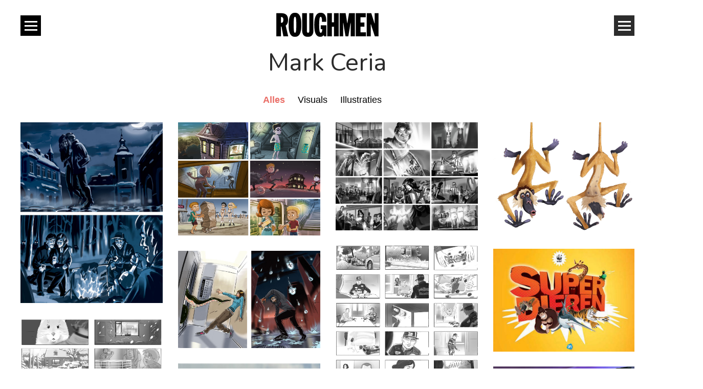

--- FILE ---
content_type: text/html; charset=UTF-8
request_url: https://www.roughmen.nl/mark-ceria/
body_size: 35568
content:
<!DOCTYPE html>
<html lang="en-US">

<head>
	<meta charset="UTF-8">
	<meta name="viewport" content="width=device-width, initial-scale=1">
	<link rel="profile" href="https://gmpg.org/xfn/11">
	<link rel="pingback" href="https://www.roughmen.nl/xmlrpc.php">
    
<!-- Google Tag Manager -->
<script>(function(w,d,s,l,i){w[l]=w[l]||[];w[l].push({'gtm.start':
new Date().getTime(),event:'gtm.js'});var f=d.getElementsByTagName(s)[0],
j=d.createElement(s),dl=l!='dataLayer'?'&l='+l:'';j.async=true;j.src=
'https://www.googletagmanager.com/gtm.js?id='+i+dl;f.parentNode.insertBefore(j,f);
})(window,document,'script','dataLayer','GTM-M3DDF5P');</script>
<!-- End Google Tag Manager —>

    
	<meta name='robots' content='index, follow, max-image-preview:large, max-snippet:-1, max-video-preview:-1' />
	<style>img:is([sizes="auto" i], [sizes^="auto," i]) { contain-intrinsic-size: 3000px 1500px }</style>
	<!-- Speed of this site is optimised by WP Performance Score Booster plugin v2.2.1 - https://dipakgajjar.com/wp-performance-score-booster/ -->

	<!-- This site is optimized with the Yoast SEO plugin v25.1 - https://yoast.com/wordpress/plugins/seo/ -->
	<title>Mark Ceria | Roughmen | Portfolio Mark</title>
	<link rel="canonical" href="https://www.roughmen.nl/mark-ceria/" />
	<meta property="og:locale" content="en_US" />
	<meta property="og:type" content="article" />
	<meta property="og:title" content="Mark Ceria | Roughmen | Portfolio Mark" />
	<meta property="og:description" content="Alles Visuals Illustraties" />
	<meta property="og:url" content="https://www.roughmen.nl/mark-ceria/" />
	<meta property="og:site_name" content="Roughmen" />
	<meta property="article:modified_time" content="2021-08-26T12:26:28+00:00" />
	<meta property="og:image" content="https://www.roughmen.nl/wp-content/uploads/2019/12/Profielfoto-mark-ceria.jpg" />
	<meta name="twitter:label1" content="Est. reading time" />
	<meta name="twitter:data1" content="1 minute" />
	<script type="application/ld+json" class="yoast-schema-graph">{"@context":"https://schema.org","@graph":[{"@type":"WebPage","@id":"https://www.roughmen.nl/mark-ceria/","url":"https://www.roughmen.nl/mark-ceria/","name":"Mark Ceria | Roughmen | Portfolio Mark","isPartOf":{"@id":"https://www.roughmen.nl/#website"},"primaryImageOfPage":{"@id":"https://www.roughmen.nl/mark-ceria/#primaryimage"},"image":{"@id":"https://www.roughmen.nl/mark-ceria/#primaryimage"},"thumbnailUrl":"https://www.roughmen.nl/wp-content/uploads/2019/12/Profielfoto-mark-ceria.jpg","datePublished":"2019-10-10T09:44:32+00:00","dateModified":"2021-08-26T12:26:28+00:00","breadcrumb":{"@id":"https://www.roughmen.nl/mark-ceria/#breadcrumb"},"inLanguage":"en-US","potentialAction":[{"@type":"ReadAction","target":["https://www.roughmen.nl/mark-ceria/"]}]},{"@type":"ImageObject","inLanguage":"en-US","@id":"https://www.roughmen.nl/mark-ceria/#primaryimage","url":"https://www.roughmen.nl/wp-content/uploads/2019/12/Profielfoto-mark-ceria.jpg","contentUrl":"https://www.roughmen.nl/wp-content/uploads/2019/12/Profielfoto-mark-ceria.jpg","width":100,"height":150},{"@type":"BreadcrumbList","@id":"https://www.roughmen.nl/mark-ceria/#breadcrumb","itemListElement":[{"@type":"ListItem","position":1,"name":"Home","item":"https://www.roughmen.nl/"},{"@type":"ListItem","position":2,"name":"Mark Ceria"}]},{"@type":"WebSite","@id":"https://www.roughmen.nl/#website","url":"https://www.roughmen.nl/","name":"Roughmen","description":"Creative talent agency","potentialAction":[{"@type":"SearchAction","target":{"@type":"EntryPoint","urlTemplate":"https://www.roughmen.nl/?s={search_term_string}"},"query-input":{"@type":"PropertyValueSpecification","valueRequired":true,"valueName":"search_term_string"}}],"inLanguage":"en-US"}]}</script>
	<!-- / Yoast SEO plugin. -->


<link rel='dns-prefetch' href='//cdn.linearicons.com' />
<link rel='dns-prefetch' href='//fonts.googleapis.com' />
<link rel='dns-prefetch' href='//cdn.materialdesignicons.com' />
<link rel="alternate" type="application/rss+xml" title="Roughmen &raquo; Feed" href="https://www.roughmen.nl/feed/" />
<link rel="alternate" type="application/rss+xml" title="Roughmen &raquo; Comments Feed" href="https://www.roughmen.nl/comments/feed/" />
<script type="text/javascript">
/* <![CDATA[ */
window._wpemojiSettings = {"baseUrl":"https:\/\/s.w.org\/images\/core\/emoji\/15.1.0\/72x72\/","ext":".png","svgUrl":"https:\/\/s.w.org\/images\/core\/emoji\/15.1.0\/svg\/","svgExt":".svg","source":{"concatemoji":"https:\/\/www.roughmen.nl\/wp-includes\/js\/wp-emoji-release.min.js"}};
/*! This file is auto-generated */
!function(i,n){var o,s,e;function c(e){try{var t={supportTests:e,timestamp:(new Date).valueOf()};sessionStorage.setItem(o,JSON.stringify(t))}catch(e){}}function p(e,t,n){e.clearRect(0,0,e.canvas.width,e.canvas.height),e.fillText(t,0,0);var t=new Uint32Array(e.getImageData(0,0,e.canvas.width,e.canvas.height).data),r=(e.clearRect(0,0,e.canvas.width,e.canvas.height),e.fillText(n,0,0),new Uint32Array(e.getImageData(0,0,e.canvas.width,e.canvas.height).data));return t.every(function(e,t){return e===r[t]})}function u(e,t,n){switch(t){case"flag":return n(e,"\ud83c\udff3\ufe0f\u200d\u26a7\ufe0f","\ud83c\udff3\ufe0f\u200b\u26a7\ufe0f")?!1:!n(e,"\ud83c\uddfa\ud83c\uddf3","\ud83c\uddfa\u200b\ud83c\uddf3")&&!n(e,"\ud83c\udff4\udb40\udc67\udb40\udc62\udb40\udc65\udb40\udc6e\udb40\udc67\udb40\udc7f","\ud83c\udff4\u200b\udb40\udc67\u200b\udb40\udc62\u200b\udb40\udc65\u200b\udb40\udc6e\u200b\udb40\udc67\u200b\udb40\udc7f");case"emoji":return!n(e,"\ud83d\udc26\u200d\ud83d\udd25","\ud83d\udc26\u200b\ud83d\udd25")}return!1}function f(e,t,n){var r="undefined"!=typeof WorkerGlobalScope&&self instanceof WorkerGlobalScope?new OffscreenCanvas(300,150):i.createElement("canvas"),a=r.getContext("2d",{willReadFrequently:!0}),o=(a.textBaseline="top",a.font="600 32px Arial",{});return e.forEach(function(e){o[e]=t(a,e,n)}),o}function t(e){var t=i.createElement("script");t.src=e,t.defer=!0,i.head.appendChild(t)}"undefined"!=typeof Promise&&(o="wpEmojiSettingsSupports",s=["flag","emoji"],n.supports={everything:!0,everythingExceptFlag:!0},e=new Promise(function(e){i.addEventListener("DOMContentLoaded",e,{once:!0})}),new Promise(function(t){var n=function(){try{var e=JSON.parse(sessionStorage.getItem(o));if("object"==typeof e&&"number"==typeof e.timestamp&&(new Date).valueOf()<e.timestamp+604800&&"object"==typeof e.supportTests)return e.supportTests}catch(e){}return null}();if(!n){if("undefined"!=typeof Worker&&"undefined"!=typeof OffscreenCanvas&&"undefined"!=typeof URL&&URL.createObjectURL&&"undefined"!=typeof Blob)try{var e="postMessage("+f.toString()+"("+[JSON.stringify(s),u.toString(),p.toString()].join(",")+"));",r=new Blob([e],{type:"text/javascript"}),a=new Worker(URL.createObjectURL(r),{name:"wpTestEmojiSupports"});return void(a.onmessage=function(e){c(n=e.data),a.terminate(),t(n)})}catch(e){}c(n=f(s,u,p))}t(n)}).then(function(e){for(var t in e)n.supports[t]=e[t],n.supports.everything=n.supports.everything&&n.supports[t],"flag"!==t&&(n.supports.everythingExceptFlag=n.supports.everythingExceptFlag&&n.supports[t]);n.supports.everythingExceptFlag=n.supports.everythingExceptFlag&&!n.supports.flag,n.DOMReady=!1,n.readyCallback=function(){n.DOMReady=!0}}).then(function(){return e}).then(function(){var e;n.supports.everything||(n.readyCallback(),(e=n.source||{}).concatemoji?t(e.concatemoji):e.wpemoji&&e.twemoji&&(t(e.twemoji),t(e.wpemoji)))}))}((window,document),window._wpemojiSettings);
/* ]]> */
</script>
<link rel='stylesheet' id='sbi_styles-css' href='https://www.roughmen.nl/wp-content/plugins/instagram-feed/css/sbi-styles.min.css' type='text/css' media='all' />
<style id='wp-emoji-styles-inline-css' type='text/css'>

	img.wp-smiley, img.emoji {
		display: inline !important;
		border: none !important;
		box-shadow: none !important;
		height: 1em !important;
		width: 1em !important;
		margin: 0 0.07em !important;
		vertical-align: -0.1em !important;
		background: none !important;
		padding: 0 !important;
	}
</style>
<link rel='stylesheet' id='edfm-frontend-style-css' href='https://www.roughmen.nl/wp-content/plugins/eight-degree-fly-menu/css/frontend.css' type='text/css' media='all' />
<link rel='stylesheet' id='edfm-icon-picker-genericons-css-css' href='https://www.roughmen.nl/wp-content/plugins/eight-degree-fly-menu/css/genericons.css' type='text/css' media='all' />
<link rel='stylesheet' id='dashicons-css' href='https://www.roughmen.nl/wp-includes/css/dashicons.min.css' type='text/css' media='all' />
<link rel='stylesheet' id='edfm-font-awesome-style-css' href='https://www.roughmen.nl/wp-content/plugins/eight-degree-fly-menu/css/font-awesome.min.css' type='text/css' media='all' />
<link rel='stylesheet' id='google-fonts-css' href='//fonts.googleapis.com/css?family=Amatic+SC%7CMerriweather%7CRoboto+Slab%7CMontserrat%3A400%2C700%7CLato%7CItalianno%7CPT+Sans%7CPT+Sans+Narrow%7CRaleway%3A400%2C500%2C600%2C800%7CRoboto%3A300%2C400%2C500%2C700%7COpen+Sans%7CGreat+Vibes%7CVarela+Round%7CRoboto+Condensed%7CFira+Sans%7CLora%7CSignika%7CCabin%7CArimo%7CDroid+Serif%7CArvo%7CRubik%7CRoboto+Condensed%3A300%2C300i%2C400%2C400i%2C700%2C700i&#038;ver=6.8.1' type='text/css' media='all' />
<link rel='stylesheet' id='edfm-themify-css-css' href='https://www.roughmen.nl/wp-content/plugins/eight-degree-fly-menu/css/themify-icons.css' type='text/css' media='all' />
<link rel='stylesheet' id='edfm-linearicons-css-css' href='https://cdn.linearicons.com/free/1.0.0/icon-font.min.css' type='text/css' media='all' />
<link rel='stylesheet' id='edfm-materialdesign-css' href='//cdn.materialdesignicons.com/1.9.32/css/materialdesignicons.min.css' type='text/css' media='all' />
<link rel='stylesheet' id='edfm-scrollbar-css-css' href='https://www.roughmen.nl/wp-content/plugins/eight-degree-fly-menu/css/jquery.mCustomScrollbar.min.css' type='text/css' media='all' />
<link rel='stylesheet' id='edfm-ytp-css-css' href='https://www.roughmen.nl/wp-content/plugins/eight-degree-fly-menu/css/jquery.mb.YTPlayer.min.css' type='text/css' media='all' />
<link rel='stylesheet' id='esg-plugin-settings-css' href='https://www.roughmen.nl/wp-content/plugins/essential-grid/public/assets/css/settings.css' type='text/css' media='all' />
<link rel='stylesheet' id='tp-fontello-css' href='https://www.roughmen.nl/wp-content/plugins/essential-grid/public/assets/font/fontello/css/fontello.css' type='text/css' media='all' />
<link rel='stylesheet' id='bg-shce-genericons-css' href='https://www.roughmen.nl/wp-content/plugins/show-hidecollapse-expand/assets/css/genericons/genericons.css' type='text/css' media='all' />
<link rel='stylesheet' id='bg-show-hide-css' href='https://www.roughmen.nl/wp-content/plugins/show-hidecollapse-expand/assets/css/bg-show-hide.css' type='text/css' media='all' />
<link rel='stylesheet' id='siteorigin-panels-front-css' href='https://www.roughmen.nl/wp-content/plugins/siteorigin-panels/css/front-flex.min.css' type='text/css' media='all' />
<link rel='stylesheet' id='create-fonts-css' href='//fonts.googleapis.com/css?family=Montserrat%3A400%2C700%7COpen+Sans%3A300%2C400%2C700%2C300italic%2C400italic%2C700italic&#038;subset=latin%2Clatin-ext' type='text/css' media='all' />
<link rel='stylesheet' id='spba-animate-css' href='https://www.roughmen.nl/wp-content/themes/themetrust-create/css/animate.min.css' type='text/css' media='all' />
<link rel='stylesheet' id='jquery-background-video-css' href='https://www.roughmen.nl/wp-content/themes/themetrust-create/css/jquery.background-video.css' type='text/css' media='all' />
<link rel='stylesheet' id='so_video_background-css' href='https://www.roughmen.nl/wp-content/themes/themetrust-create/css/so_video_background.css' type='text/css' media='all' />
<link rel='stylesheet' id='owl_002-css' href='https://www.roughmen.nl/wp-content/plugins/sliders/css/owl_002.css' type='text/css' media='all' />
<link rel='stylesheet' id='parent-style-css' href='https://www.roughmen.nl/wp-content/themes/themetrust-create-child/style.css' type='text/css' media='all' />
<link rel='stylesheet' id='create-style-css' href='https://www.roughmen.nl/wp-content/themes/themetrust-create-child/style.css' type='text/css' media='all' />
<link rel='stylesheet' id='create-owl-carousel-css' href='https://www.roughmen.nl/wp-content/themes/themetrust-create/css/owl.carousel.css' type='text/css' media='all' />
<link rel='stylesheet' id='create-owl-theme-css' href='https://www.roughmen.nl/wp-content/themes/themetrust-create/css/owl.theme.css' type='text/css' media='all' />
<link rel='stylesheet' id='create-prettyphoto-css' href='https://www.roughmen.nl/wp-content/themes/themetrust-create/css/prettyPhoto.css' type='text/css' media='all' />
<link rel='stylesheet' id='superfish-css' href='https://www.roughmen.nl/wp-content/themes/themetrust-create/css/superfish.css' type='text/css' media='all' />
<link rel='stylesheet' id='create-woocommerce-css' href='https://www.roughmen.nl/wp-content/themes/themetrust-create/css/woocommerce.css' type='text/css' media='all' />
<link rel='stylesheet' id='create-font-awesome-css' href='https://www.roughmen.nl/wp-content/themes/themetrust-create/css/font-awesome.min.css' type='text/css' media='all' />
<link rel='stylesheet' id='call-now-button-modern-style-css' href='https://www.roughmen.nl/wp-content/plugins/call-now-button/resources/style/modern.css' type='text/css' media='all' />
<script type="text/javascript" src="https://cdn.linearicons.com/free/1.0.0/svgembedder.min.js" id="edfm-linearicons-js"></script>
<script type="text/javascript" src="https://www.roughmen.nl/wp-content/plugins/enable-jquery-migrate-helper/js/jquery/jquery-1.12.4-wp.js" id="jquery-core-js"></script>
<script type="text/javascript" src="https://www.roughmen.nl/wp-content/plugins/enable-jquery-migrate-helper/js/jquery-migrate/jquery-migrate-1.4.1-wp.js" id="jquery-migrate-js"></script>
<script type="text/javascript" src="https://www.roughmen.nl/wp-content/plugins/eight-degree-fly-menu/js/jquery.mCustomScrollbar.min.js" id="edfm-scrollbar-js-js"></script>
<script type="text/javascript" src="https://www.roughmen.nl/wp-content/plugins/eight-degree-fly-menu/js/jquery.mb.YTPlayer.min.js" id="edfm-ytp-js-js"></script>
<script type="text/javascript" id="edfm-frontend-script-js-extra">
/* <![CDATA[ */
var edfm_menu_settings = {"edfm_arr":"{\"8280\":{\"edfm_postid\":8280,\"edfm_toggle_custom_element\":\"1\",\"edfm_toggle_custom_element_id\":\"mCustomScrollBox\"},\"8277\":{\"edfm_postid\":8277,\"edfm_toggle_custom_element\":\"0\",\"edfm_toggle_custom_element_id\":\"\"}}"};
/* ]]> */
</script>
<script type="text/javascript" src="https://www.roughmen.nl/wp-content/plugins/eight-degree-fly-menu/js/frontend.js" id="edfm-frontend-script-js"></script>
<script type="text/javascript" src="https://www.roughmen.nl/wp-content/themes/themetrust-create/js/imagesloaded.js" id="create-imagesloaded-js"></script>
<link rel="https://api.w.org/" href="https://www.roughmen.nl/wp-json/" /><link rel="alternate" title="JSON" type="application/json" href="https://www.roughmen.nl/wp-json/wp/v2/pages/11825" /><meta name="generator" content="WordPress 6.8.1" />
<link rel='shortlink' href='https://www.roughmen.nl/?p=11825' />
<link rel="alternate" title="oEmbed (JSON)" type="application/json+oembed" href="https://www.roughmen.nl/wp-json/oembed/1.0/embed?url=https%3A%2F%2Fwww.roughmen.nl%2Fmark-ceria%2F" />
<div class="edfm-fly-menu-wrapper edfm-8280	 edfm_side_menu edfm_side_menu_template_1 edfm_position_right edfm_drop edfm_side_menu_animation_2 edfm_blur_effect edfm-none"
	>
	<div class="edfm-toggle-wrapper edfm_button_fix ">
	<div class="edfm-toggle ">
					<div class="edfm-bar1"></div>
			<div class="edfm-bar2"></div>
			<div class="edfm-bar3"></div>
				</div>
	</div>



		<style>

			.edfm-8280 span.edfm-toggle-text{
				color: ;
				text-transform: none;
			}

			.edfm-8280 .edfm-toggle{
				background-color: #2c2c2c;
				width:px;
				border: px solid ;
				border-radius: %;
			}
			.edfm-8280 .edfm-toggle.toggle-active > div{
				background-color: #ffffff;
			}
			.edfm-8280 .edfm-toggle > div{
				background-color: #ffffff;
			}

			.edfm-8280 .edfm-toggle:hover > div,
			.edfm-8280 .edfm-toggle.toggle-active:hover > div{
				background-color: #ffffff;
			}

			.edfm-8280 .edfm_toggle_default_open_icon{
				color: #ffffff;
			}

			.edfm-8280 .edfm_toggle_default_close_icon{
				color: #ffffff;
			}

			.edfm-8280 .edfm_toggle_default_close_icon:hover,
			.edfm-8280 .edfm_toggle_default_open_icon:hover{
				color: #ffffff;
			}


			.edfm-8280 .edfm-toggle-wrapper{
				top: px;
				left: px;
			}

		</style>
			<div class="edfm-fly-menu-wrapper-inner">
							<div class="edfm-fly-menu-header edfm-fly-menu-body-part">
													<div class="edfm-header-image">
																<img src="https://www.roughmen.nl/wp-content/uploads/2019/03/roughmen-logo-200.png"/>
															</div>
																					</div>
				<div class="edfm-fly-menu-body edfm-fly-menu-body-part">
			<div id="efdm-8280" class="edfm-menu-rechts-container"><ul id = "edfm-menu-rechts" class = "edfm-menu"><li id="edfm-menu-item-8736" class="menu-item menu-item-type-post_type menu-item-object-page menu-item-home edfm_side_menu_item_animation_1 edfm-menu-item-8736"><div class="edfm-list-wrap"><a href="https://www.roughmen.nl/"class="   edfm-menu-link"><div class="edfm-title-wrap"><span class="edfm-title" data-hover="HOME">HOME</span></div></a></div></li>
<li id="edfm-menu-item-17109" class="menu-item menu-item-type-post_type menu-item-object-page edfm_side_menu_item_animation_1 edfm-menu-item-17109"><div class="edfm-list-wrap"><a href="https://www.roughmen.nl/visualisers/"class="   edfm-menu-link"><div class="edfm-title-wrap"><span class="edfm-title" data-hover="VISUALISERS">VISUALISERS</span></div></a></div></li>
<li id="edfm-menu-item-17110" class="menu-item menu-item-type-post_type menu-item-object-page edfm_side_menu_item_animation_1 edfm-menu-item-17110"><div class="edfm-list-wrap"><a href="https://www.roughmen.nl/illustratoren/"class="   edfm-menu-link"><div class="edfm-title-wrap"><span class="edfm-title" data-hover="ILLUSTRATOREN">ILLUSTRATOREN</span></div></a></div></li>
<li id="edfm-menu-item-17860" class="menu-item menu-item-type-post_type menu-item-object-page edfm_side_menu_item_animation_1 edfm-menu-item-17860"><div class="edfm-list-wrap"><a href="https://www.roughmen.nl/animaties/"class="   edfm-menu-link"><div class="edfm-title-wrap"><span class="edfm-title" data-hover="ANIMATIES">ANIMATIES</span></div></a></div></li>
<li id="edfm-menu-item-17111" class="menu-item menu-item-type-post_type menu-item-object-page edfm_side_menu_item_animation_1 edfm-menu-item-17111"><div class="edfm-list-wrap"><a href="https://www.roughmen.nl/designers/"class="   edfm-menu-link"><div class="edfm-title-wrap"><span class="edfm-title" data-hover="DESIGNERS">DESIGNERS</span></div></a></div></li>
<li id="edfm-menu-item-17112" class="menu-item menu-item-type-post_type menu-item-object-page edfm_side_menu_item_animation_1 edfm-menu-item-17112"><div class="edfm-list-wrap"><a href="https://www.roughmen.nl/dtp-ers/"class="   edfm-menu-link"><div class="edfm-title-wrap"><span class="edfm-title" data-hover="DTP-ERS">DTP-ERS</span></div></a></div></li>
<li id="edfm-menu-item-17861" class="menu-item menu-item-type-post_type menu-item-object-page edfm_side_menu_item_animation_1 edfm-menu-item-17861"><div class="edfm-list-wrap"><a href="https://www.roughmen.nl/3d-design/"class="   edfm-menu-link"><div class="edfm-title-wrap"><span class="edfm-title" data-hover="3D DESIGN">3D DESIGN</span></div></a></div></li>
<li id="edfm-menu-item-17862" class="menu-item menu-item-type-post_type menu-item-object-page edfm_side_menu_item_animation_1 edfm-menu-item-17862"><div class="edfm-list-wrap"><a href="https://www.roughmen.nl/live-drawing/"class="   edfm-menu-link"><div class="edfm-title-wrap"><span class="edfm-title" data-hover="LIVE DRAWING">LIVE DRAWING</span></div></a></div></li>
<li id="edfm-menu-item-17134" class="menu-item menu-item-type-post_type menu-item-object-page edfm_side_menu_item_animation_1 edfm-menu-item-17134"><div class="edfm-list-wrap"><a href="https://www.roughmen.nl/browse/"class="   edfm-menu-link"><div class="edfm-title-wrap"><span class="edfm-title" data-hover="BROWSE">BROWSE</span></div></a></div></li>
<li id="edfm-menu-item-17527" class="menu-item menu-item-type-post_type menu-item-object-page edfm_side_menu_item_animation_1 edfm-menu-item-17527"><div class="edfm-list-wrap"><a href="https://www.roughmen.nl/over-ons/"class="   edfm-menu-link"><div class="edfm-title-wrap"><span class="edfm-title" data-hover="OVER ONS">OVER ONS</span></div></a></div></li>
<li id="edfm-menu-item-17591" class="menu-item menu-item-type-post_type menu-item-object-page edfm_side_menu_item_animation_1 edfm-menu-item-17591"><div class="edfm-list-wrap"><a href="https://www.roughmen.nl/nieuws/"class="   edfm-menu-link"><div class="edfm-title-wrap"><span class="edfm-title" data-hover="NIEUWS">NIEUWS</span></div></a></div></li>
<li id="edfm-menu-item-17984" class="menu-item menu-item-type-post_type menu-item-object-page edfm_side_menu_item_animation_1 edfm-menu-item-17984"><div class="edfm-list-wrap"><a href="https://www.roughmen.nl/contact/"class="   edfm-menu-link"><div class="edfm-title-wrap"><span class="edfm-title" data-hover="CONTACT">CONTACT</span></div></a></div></li>
</ul></div>		</div>
					</div>
</div>
	<link href="https://fonts.googleapis.com/css?family=Roboto" rel="stylesheet">
	
	<style type="text/css">
		.edfm-8280 .edfm-long-description{
			width: px;
		}
		.edfm-8280.edfm_position_top .edfm-long-description, 
		.edfm-8280.edfm_position_bottom .edfm-long-description{
			width: 100%;
			max-height: px;
		}

		.edfm-8280 .edfm-fly-menu-body ul li a.edfm-menu-link,
		.edfm-8280 .edfm-header-title,
		.edfm-8280 .edfm-toggle-icon,
		.edfm-8280 .edfm-title-wrap span.edfm-title,
		.edfm-8280 .edfm-fly-menu-body .edfm-menu-header,
		.edfm-8280.edfm_nav_icon_menu.edfm_nav_icon_menu_template_1 .edfm-fly-menu-wrapper-inner .search-submit,
		.edfm-8280.edfm_side_menu span.edfm-title-description,
		.edfm-8280 .edfm-header-additionl-content,
		.edfm-8280 .edfm-header-tagline,
		.edfm-8280 .edfm-fly-menu-wrapper-inner form.search-form input[type="search"],
		.edfm-8280 .edfm-fly-menu-wrapper-inner form.search-form label input[type="search"]::placeholder,
		.edfm-8280.edfm_side_menu_template_1 .edfm-fly-menu-wrapper-inner button[type="submit"],
		.edfm-8280 .edfm-fly-menu-body,
		.edfm-8280.edfm_side_menu_template_2 ul.edfm-footer-social li a{
			color: rgba(232,232,232,0.7);
		}
		.edfm-8280.edfm_nav_icon_menu .edfm-fly-menu-wrapper-inner form.search-form input[type="search"]::-webkit-input-placeholder { /* Chrome/Opera/Safari */
			color: rgba(232,232,232,0.7);

		}
		.edfm-8280.edfm_nav_icon_menu .edfm-fly-menu-wrapper-inner form.search-form label input[type="search"]::-moz-placeholder { /* Firefox 19+ */
			color: rgba(232,232,232,0.7);

		}
		.edfm-8280.edfm_nav_icon_menu .edfm-fly-menu-wrapper-inner form.search-form label input[type="search"]:-ms-input-placeholder { /* IE 10+ */
			color: rgba(232,232,232,0.7);

		}
		.edfm-8280.edfm_nav_icon_menu .edfm-fly-menu-wrapper-inner form.search-form label input[type="search"]:-moz-placeholder { /* Firefox 18- */
			color: rgba(232,232,232,0.7);

		}

		.edfm-8280.edfm_parent_video_background .edfm-fly-menu-wrapper-inner:before, 
		.edfm-8280.edfm_parent_image_background .edfm-fly-menu-wrapper-inner:before,
		.edfm-8280.edfm_skewed_menu .edfm-fly-menu-wrapper-inner:before{
			background-color: #ea6e67;
		}

		.edfm-8280.edfm-fly-menu-wrapper,
		.edfm-8280 .edfm-fly-menu-wrapper-inner,
		.edfm-8280.edfm_nav_icon_menu.edfm_nav_icon_menu_template_1 .edfm-fly-menu-wrapper-inner .search-submit,
		.edfm-8280.edfm_nav_icon_menu .edfm-fly-menu-wrapper-inner form.search-form label input[type="search"]{
			font-family: 'Roboto';
			text-transform: normal;
			font-weight: 200;
		}

		.edfm-8280 .edfm-fly-menu-header {
			text-align: center;
		}

		.edfm-8280 .edfm-fly-menu-body,
		.edfm-8280.edfm_full_screen_menu .edfm-fly-menu-wrapper-inner,
		.edfm-8280.edfm_push .edfm-submenu {
			text-align: center;
		}

		.edfm-8280 .edfm-fly-menu-footer {
			text-align: center;
		}

		.edfm-8280.edfm_full_menu_template_1 .edfm-title-wrap span.edfm-title{
			font-weight: 200;
		}

		.edfm-8280.edfm_side_menu .edfm-fly-menu-wrapper-inner,
		.edfm-8280.edfm_nav_icon_menu .edfm-fly-menu-wrapper-inner,
		.edfm-8280.edfm_full_menu_animation_1 .edfm-fly-menu-wrapper-inner:before, 
		.edfm-8280.edfm_full_menu_animation_1 .edfm-fly-menu-wrapper-inner:after,
		.edfm-8280.edfm_full_menu_template_3 .edfm-fly-menu-wrapper-inner,
		.edfm-8280.edfm_full_menu_template_1.edfm_full_menu_animation_2 .edfm-fly-menu-wrapper-inner,
		.edfm-8280.edfm_full_menu_template_1.edfm_full_menu_animation_3 .edfm-fly-menu-wrapper-inner,
		.edfm-8280.edfm_full_menu_template_1.edfm_full_menu_animation_4 .edfm-fly-menu-wrapper-inner .mCustomScrollBox, 
		.edfm-8280.edfm_full_menu_template_3.edfm_full_menu_animation_4 .edfm-fly-menu-wrapper-inner .mCustomScrollBox,
		.edfm-8280.edfm_full_menu_template_1.edfm_full_menu_animation_5 .edfm-fly-menu-wrapper-inner,
		.edfm-8280.edfm_full_menu_template_2 .edfm-fly-menu-wrapper-inner:before{
			background-color: #ea6e67;
		}

		.edfm-8280.edfm_skewed_menu.edfm_position_right .edfm-fly-menu-wrapper-inner:after{
			border-right-color: #ea6e67;
		}


		.edfm-8280.edfm_full_menu_template_2 .edfm-fly-menu-wrapper-inner:after{
			background-color: ;
		}

		.edfm-8280.edfm_side_menu .edfm-fly-menu-body ul li a.edfm-menu-link{
			border-bottom-color: ;
		}

		.edfm-8280.edfm_side_menu .edfm-fly-menu-body ul li a.edfm-menu-link,
		.edfm-8280.edfm_nav_icon_menu .edfm-fly-menu-body ul li a.edfm-menu-link{
			border-bottom: 1px none ;
		}

		.edfm-8280.edfm_nav_icon_menu .edfm-fly-menu-body ul .edfm-submenu li a.edfm-menu-link{
			border-bottom: 1px none ;
		}

		.edfm-8280.edfm_position_left.edfm_side_menu_template_2 .edfm-fly-menu-body ul li, 
		.edfm-8280.edfm_position_right.edfm_side_menu_template_2 .edfm-fly-menu-body ul li{
			border-bottom: 1px none ;
		}

		/*Template 2 bordering*/
		.edfm-8280.edfm_position_left.edfm_side_menu_template_2 .edfm-fly-menu-body .edfm-submenu ul li, 
		.edfm-8280.edfm_position_right.edfm_side_menu_template_2 .edfm-fly-menu-body .edfm-submenu ul li{
			border-bottom: 1px none ;
		}

		.edfm-8280.edfm_side_menu_template_2.edfm_position_left .edfm-submenu ul li:before, 
		.edfm-8280.edfm_side_menu_template_2.edfm_position_right .edfm-submenu ul li:before{
			border-color: ;
		} 
		.edfm-8280.edfm_side_menu.edfm_side_menu_template_2 .edfm-fly-menu-body ul li:last-child{
			border-bottom: none;
		}

		/*One column full menu*/
		.edfm-8280.edfm_full_menu_template_1 .edfm-submenu{
			border-bottom: 1px none ;
		}
		/*Two column full menu*/
		.edfm-8280.edfm_full_menu_template_2 .edfm-menu > li:after{
			background: ;
		}

		.edfm-8280.edfm_side_menu .edfm-fly-menu-body ul li.edfm_side_menu_item_animation_1 a.edfm-menu-link:hover, 
		.edfm-8280.edfm_side_menu .edfm-fly-menu-body ul li.edfm_side_menu_item_animation_1.current-menu-item a.edfm-menu-link, 
		.edfm-8280.edfm_side_menu .edfm-fly-menu-body ul li.edfm_side_menu_item_animation_1.current_page_item a.edfm-menu-link,
		.edfm-8280.edfm_nav_icon_menu.edfm_drop .edfm-fly-menu-body ul ul li.edfm_nav_icon_menu_item_animation_2 a.edfm-menu-link:after,
		.edfm-8280.edfm_nav_icon_menu .edfm-fly-menu-body ul li.edfm_nav_icon_menu_item_animation_2 a.edfm-menu-link:after,
		.edfm-8280.edfm_nav_icon_menu_template_2 .edfm-fly-menu-body ul li.edfm_nav_icon_menu_item_animation_1 a.edfm-menu-link:hover, 
		.edfm-8280.edfm_nav_icon_menu_template_2 .edfm-fly-menu-body ul li.edfm_nav_icon_menu_item_animation_1.current-menu-item a.edfm-menu-link, 
		.edfm-8280.edfm_nav_icon_menu_template_2 .edfm-fly-menu-body ul li.edfm_nav_icon_menu_item_animation_1.current_page_item a.edfm-menu-link,
		.edfm-8280.edfm_nav_icon_menu .edfm-fly-menu-body ul li.edfm_nav_icon_menu_item_animation_3 a.edfm-menu-link:after,
		.edfm-8280.edfm_nav_icon_menu .edfm-fly-menu-body ul li.edfm_nav_icon_menu_item_animation_4 a.edfm-menu-link:after,
		.edfm-8280.edfm_nav_icon_menu.edfm_drop .edfm-fly-menu-body ul ul li.edfm_nav_icon_menu_item_animation_4 a.edfm-menu-link:after,
		.edfm-8280.edfm_nav_icon_menu_template_2 .edfm-header-search span.fa.fa-search:hover, 
		.edfm-8280.edfm_nav_icon_menu_template_2 .edfm-footer-search span.fa.fa-search:hover
		{
			background-color: #ea6e67;
		}

		.edfm-8280.edfm_nav_icon_menu.edfm_nav_icon_menu_template_1.edfm_position_left .edfm-fly-menu-body ul li.edfm_nav_icon_menu_item_animation_1 a.edfm-menu-link:hover, 
		.edfm-8280.edfm_nav_icon_menu.edfm_nav_icon_menu_template_1.edfm_position_left .edfm-fly-menu-body ul li.current-menu-item.edfm_nav_icon_menu_item_animation_1 a.edfm-menu-link, 
		.edfm-8280.edfm_nav_icon_menu.edfm_nav_icon_menu_template_1.edfm_position_left .edfm-fly-menu-body ul li.current_page_item.edfm_nav_icon_menu_item_animation_1 a.edfm-menu-link, 
		.edfm-8280.edfm_nav_icon_menu.edfm_nav_icon_menu_template_1.edfm_drop.edfm_position_left .edfm-fly-menu-body ul ul li.edfm_nav_icon_menu_item_animation_1 a.edfm-menu-link:hover, 
		.edfm-8280.edfm_nav_icon_menu.edfm_nav_icon_menu_template_1.edfm_drop.edfm_position_left .edfm-fly-menu-body ul ul li.current-menu-item.edfm_nav_icon_menu_item_animation_1 a.edfm-menu-link, 
		.edfm-8280.edfm_nav_icon_menu.edfm_nav_icon_menu_template_1.edfm_drop.edfm_position_left .edfm-fly-menu-body ul ul li.current_page_item.edfm_nav_icon_menu_item_animation_1 a.edfm-menu-link{
			border-left-color: #ea6e67;
		}
		.edfm-8280.edfm_nav_icon_menu.edfm_nav_icon_menu_template_1 .edfm-fly-menu-body ul li.edfm_nav_icon_menu_item_animation_1 a.edfm-menu-link:hover, 
		.edfm-8280.edfm_nav_icon_menu.edfm_nav_icon_menu_template_1 .edfm-fly-menu-body ul li.current-menu-item.edfm_nav_icon_menu_item_animation_1 a.edfm-menu-link, 
		.edfm-8280.edfm_nav_icon_menu.edfm_nav_icon_menu_template_1 .edfm-fly-menu-body ul li.current_page_item.edfm_nav_icon_menu_item_animation_1 a.edfm-menu-link, 
		.edfm-8280.edfm_nav_icon_menu.edfm_nav_icon_menu_template_1.edfm_drop .edfm-fly-menu-body ul ul li.edfm_nav_icon_menu_item_animation_1 a.edfm-menu-link:hover, 
		.edfm-8280.edfm_nav_icon_menu.edfm_nav_icon_menu_template_1.edfm_drop .edfm-fly-menu-body ul ul li.current-menu-item.edfm_nav_icon_menu_item_animation_1 a.edfm-menu-link, 
		.edfm-8280.edfm_nav_icon_menu.edfm_nav_icon_menu_template_1.edfm_drop .edfm-fly-menu-body ul ul li.current_page_item.edfm_nav_icon_menu_item_animation_1 a.edfm-menu-link,
		.edfm-8280 a.edfm-menu-link:hover .edfm-title-wrap span.edfm-title{
			border-right-color: rgba(255,255,255,0.92);
			color: rgba(255,255,255,0.92);
		}

		.edfm-8280 .edfm-submenu span.edfm-title,
		.edfm-8280 .edfm-submenu span.edfm-title:hover,
		.edfm-8280 .edfm-submenu .edfm-toggle-icon,
		.edfm-8280 .edfm-submenu .edfm-toggle-icon.fa{
			color: ;
		}

		.edfm-8280.edfm_full_screen_menu ul.edfm-menu li.edfm_full_menu_item_animation_1 a.edfm-menu-link:hover, 
		.edfm-8280.edfm_full_screen_menu ul.edfm-menu li.edfm_full_menu_item_animation_1.current-menu-item a.edfm-menu-link, 
		.edfm-8280.edfm_full_screen_menu ul.edfm-menu li.edfm_full_menu_item_animation_1.current_page_item a.edfm-menu-link,
		.edfm-8280 ul.edfm-menu li.edfm_full_menu_item_animation_2 span.edfm-title:before, 
		.edfm-8280 ul.edfm-menu li.edfm_full_menu_item_animation_2 span.edfm-title:after,
		.edfm-8280 ul.edfm-menu li.edfm_full_menu_item_animation_3 a.edfm-menu-link:hover span.edfm-title, 
		.edfm-8280 ul.edfm-menu li.edfm_full_menu_item_animation_3.current-menu-item a.edfm-menu-link span.edfm-title, 
		.edfm-8280 ul.edfm-menu li.edfm_full_menu_item_animation_3.current_page_item a.edfm-menu-link span.edfm-title,
		.edfm-8280 ul.edfm-menu li.edfm_full_menu_item_animation_4 span.edfm-title:before{
			color: rgba(255,255,255,0.92);
		}

		.edfm-8280 .edfm-title-wrap span.edfm-notification-label{
			background-color: ;
			color: ;;
		}
		.edfm-8280.edfm_side_menu .edfm-title-wrap span.edfm-notification-label:after,
		.edfm-8280 .edfm-title-wrap span.edfm-notification-label.edfm_notification_template_1:after{
			border-top-color: ;
		}

		.edfm-8280 span.edfm-notification-label.edfm_notification_template_5:before{
			border-right-color: ;
		}

		.edfm-8280.edfm_push .edfm-submenu,
		.edfm-8280.edfm_drop .edfm-submenu,
		.edfm-8280.edfm_parent_image_background .edfm-submenu:before,
		.edfm-8280.edfm_position_top.edfm_side_menu_template_2.edfm_drop .edfm-submenu, 
		.edfm-8280.edfm_position_bottom.edfm_side_menu_template_2.edfm_drop .edfm-submenu{
			background-color: #f07562;
		}

		.edfm-8280 .edfm-dropdown-menu-sub-menu .edfm-title-wrap span.edfm-notification-label{
			background-color: ;
			color: ;
		}
		.edfm-8280 .edfm-dropdown-menu-sub-menu .edfm-title-wrap span.edfm-notification-label:after{
			border-top-color: ;
		}

		.edfm-8280 .edfm-long-description,
		.edfm-8280 .edfm-long-description p{
			color: ;
		}

		.edfm-8280 .edfm-long-description,
		.edfm-8280.edfm_parent_image_background .edfm-long-description:before{
			background-color: ;
		}

		
	.edfm-8280.edfm_push .edfm-submenu.edfm-submenu-active, 
	.edfm-8280.edfm_nav_icon_menu .edfm-submenu{
		background-image: url();
		background-size: cover;
	}


	.edfm-8280 .edfm-long-description{
		background-image: url();
		background-size: cover;
	}

	.edfm-8280 .edfm-submenu span.edfm-title,
	.edfm-8280 .edfm-submenu .edfm-icon,
	.edfm-8280 .edfm-submenu .edfm-menu-header-label,
	.edfm-8280 .edfm-submenu .edfm-title-description,
	.edfm-8280.edfm_side_menu .edfm-submenu span.edfm-title-description{
		color: ;
	}

	.edfm-8280.edfm_side_menu .edfm-submenu ul li a.edfm-menu-link{
		border-bottom: 1px none ;
	}

	</style>

<div class="edfm-fly-menu-wrapper edfm-8277	 edfm_side_menu edfm_side_menu_template_1 edfm_position_left edfm_drop edfm_side_menu_animation_2 edfm-none"
	>
	<div class="edfm-toggle-wrapper edfm_button_fix ">
	<div class="edfm-toggle ">
					<div class="edfm-bar1"></div>
			<div class="edfm-bar2"></div>
			<div class="edfm-bar3"></div>
				</div>
	</div>



		<style>

			.edfm-8277 span.edfm-toggle-text{
				color: #ffffff;
				text-transform: none;
			}

			.edfm-8277 .edfm-toggle{
				background-color: #000000;
				width:px;
				border: px solid ;
				border-radius: %;
			}
			.edfm-8277 .edfm-toggle.toggle-active > div{
				background-color: #ffffff;
			}
			.edfm-8277 .edfm-toggle > div{
				background-color: #ffffff;
			}

			.edfm-8277 .edfm-toggle:hover > div,
			.edfm-8277 .edfm-toggle.toggle-active:hover > div{
				background-color: #ffffff;
			}

			.edfm-8277 .edfm_toggle_default_open_icon{
				color: #ffffff;
			}

			.edfm-8277 .edfm_toggle_default_close_icon{
				color: #ffffff;
			}

			.edfm-8277 .edfm_toggle_default_close_icon:hover,
			.edfm-8277 .edfm_toggle_default_open_icon:hover{
				color: #ffffff;
			}


			.edfm-8277 .edfm-toggle-wrapper{
				top: px;
				left: px;
			}

		</style>
			<div class="edfm-fly-menu-wrapper-inner">
							<div class="edfm-fly-menu-header edfm-fly-menu-body-part">
													<div class="edfm-header-image">
																<img src="https://www.roughmen.nl/wp-content/uploads/2019/03/roughmen-logo-200.png"/>
															</div>
																					</div>
				<div class="edfm-fly-menu-body edfm-fly-menu-body-part">
			<div id="efdm-8277" class="edfm-menu-links-container"><ul id = "edfm-menu-links" class = "edfm-menu"><li id="edfm-menu-item-9270" class="menu-item menu-item-type-post_type menu-item-object-page menu-item-home edfm_side_menu_item_animation_1 edfm-menu-item-9270"><div class="edfm-list-wrap"><a href="https://www.roughmen.nl/"class="   edfm-menu-link"><div class="edfm-title-wrap"><span class="edfm-title" data-hover="HOME">HOME</span></div></a></div></li>
<li id="edfm-menu-item-12146" class="menu-item menu-item-type-post_type menu-item-object-page edfm_side_menu_item_animation_1 edfm-menu-item-12146"><div class="edfm-list-wrap"><a href="https://www.roughmen.nl/alphonso-de-wilde/"class="   edfm-menu-link"><div class="edfm-title-wrap"><span class="edfm-title" data-hover="Alphonso de Wilde">Alphonso de Wilde</span></div></a></div></li>
<li id="edfm-menu-item-12030" class="menu-item menu-item-type-post_type menu-item-object-page edfm_side_menu_item_animation_1 edfm-menu-item-12030"><div class="edfm-list-wrap"><a href="https://www.roughmen.nl/bo-zonneveld/"class="   edfm-menu-link"><div class="edfm-title-wrap"><span class="edfm-title" data-hover="Bo Zonneveld">Bo Zonneveld</span></div></a></div></li>
<li id="edfm-menu-item-11377" class="menu-item menu-item-type-post_type menu-item-object-page edfm_side_menu_item_animation_1 edfm-menu-item-11377"><div class="edfm-list-wrap"><a href="https://www.roughmen.nl/bycen-molenaar/"class="   edfm-menu-link"><div class="edfm-title-wrap"><span class="edfm-title" data-hover="Bycen Molenaar">Bycen Molenaar</span></div></a></div></li>
<li id="edfm-menu-item-19105" class="menu-item menu-item-type-post_type menu-item-object-page edfm_side_menu_item_animation_1 edfm-menu-item-19105"><div class="edfm-list-wrap"><a href="https://www.roughmen.nl/cristopher-adajar/"class="   edfm-menu-link"><div class="edfm-title-wrap"><span class="edfm-title" data-hover="Cristopher Adajar">Cristopher Adajar</span></div></a></div></li>
<li id="edfm-menu-item-11376" class="menu-item menu-item-type-post_type menu-item-object-page edfm_side_menu_item_animation_1 edfm-menu-item-11376"><div class="edfm-list-wrap"><a href="https://www.roughmen.nl/dennis-regelink/"class="   edfm-menu-link"><div class="edfm-title-wrap"><span class="edfm-title" data-hover="Dennis Regelink">Dennis Regelink</span></div></a></div></li>
<li id="edfm-menu-item-11313" class="menu-item menu-item-type-post_type menu-item-object-page edfm_side_menu_item_animation_1 edfm-menu-item-11313"><div class="edfm-list-wrap"><a href="https://www.roughmen.nl/emanuel-wiemans/"class="   edfm-menu-link"><div class="edfm-title-wrap"><span class="edfm-title" data-hover="Emanuel Wiemans">Emanuel Wiemans</span></div></a></div></li>
<li id="edfm-menu-item-11535" class="menu-item menu-item-type-post_type menu-item-object-page edfm_side_menu_item_animation_1 edfm-menu-item-11535"><div class="edfm-list-wrap"><a href="https://www.roughmen.nl/floris-van-der-veen/"class="   edfm-menu-link"><div class="edfm-title-wrap"><span class="edfm-title" data-hover="Floris van der Veen">Floris van der Veen</span></div></a></div></li>
<li id="edfm-menu-item-11534" class="menu-item menu-item-type-post_type menu-item-object-page edfm_side_menu_item_animation_1 edfm-menu-item-11534"><div class="edfm-list-wrap"><a href="https://www.roughmen.nl/frenk-meeuwsen/"class="   edfm-menu-link"><div class="edfm-title-wrap"><span class="edfm-title" data-hover="Frenk Meeuwsen">Frenk Meeuwsen</span></div></a></div></li>
<li id="edfm-menu-item-19517" class="menu-item menu-item-type-post_type menu-item-object-page edfm_side_menu_item_animation_1 edfm-menu-item-19517"><div class="edfm-list-wrap"><a href="https://www.roughmen.nl/gabriel-kousbroek/"class="   edfm-menu-link"><div class="edfm-title-wrap"><span class="edfm-title" data-hover="Gabriel Kousbroek">Gabriel Kousbroek</span></div></a></div></li>
<li id="edfm-menu-item-12255" class="menu-item menu-item-type-post_type menu-item-object-page edfm_side_menu_item_animation_1 edfm-menu-item-12255"><div class="edfm-list-wrap"><a href="https://www.roughmen.nl/harm-jan-van-der-mark/"class="   edfm-menu-link"><div class="edfm-title-wrap"><span class="edfm-title" data-hover="Harm-Jan van der Mark">Harm-Jan van der Mark</span></div></a></div></li>
<li id="edfm-menu-item-11670" class="menu-item menu-item-type-post_type menu-item-object-page edfm_side_menu_item_animation_1 edfm-menu-item-11670"><div class="edfm-list-wrap"><a href="https://www.roughmen.nl/hisko-hulsing/"class="   edfm-menu-link"><div class="edfm-title-wrap"><span class="edfm-title" data-hover="Hisko Hulsing">Hisko Hulsing</span></div></a></div></li>
<li id="edfm-menu-item-12254" class="menu-item menu-item-type-post_type menu-item-object-page edfm_side_menu_item_animation_1 edfm-menu-item-12254"><div class="edfm-list-wrap"><a href="https://www.roughmen.nl/ilse-van-hoof/"class="   edfm-menu-link"><div class="edfm-title-wrap"><span class="edfm-title" data-hover="Ilse van Hoof">Ilse van Hoof</span></div></a></div></li>
<li id="edfm-menu-item-11669" class="menu-item menu-item-type-post_type menu-item-object-page edfm_side_menu_item_animation_1 edfm-menu-item-11669"><div class="edfm-list-wrap"><a href="https://www.roughmen.nl/jan-blom/"class="   edfm-menu-link"><div class="edfm-title-wrap"><span class="edfm-title" data-hover="Jan Blom">Jan Blom</span></div></a></div></li>
<li id="edfm-menu-item-11770" class="menu-item menu-item-type-post_type menu-item-object-page edfm_side_menu_item_animation_1 edfm-menu-item-11770"><div class="edfm-list-wrap"><a href="https://www.roughmen.nl/jan-de-jonge/"class="   edfm-menu-link"><div class="edfm-title-wrap"><span class="edfm-title" data-hover="Jan de Jonge">Jan de Jonge</span></div></a></div></li>
<li id="edfm-menu-item-11632" class="menu-item menu-item-type-post_type menu-item-object-page edfm_side_menu_item_animation_1 edfm-menu-item-11632"><div class="edfm-list-wrap"><a href="https://www.roughmen.nl/jasper-schreurs/"class="   edfm-menu-link"><div class="edfm-title-wrap"><span class="edfm-title" data-hover="Jasper Schreurs">Jasper Schreurs</span></div></a></div></li>
<li id="edfm-menu-item-12268" class="menu-item menu-item-type-post_type menu-item-object-page edfm_side_menu_item_animation_1 edfm-menu-item-12268"><div class="edfm-list-wrap"><a href="https://www.roughmen.nl/jessie-berkeveld/"class="   edfm-menu-link"><div class="edfm-title-wrap"><span class="edfm-title" data-hover="Jessie Berkeveld">Jessie Berkeveld</span></div></a></div></li>
<li id="edfm-menu-item-11694" class="menu-item menu-item-type-post_type menu-item-object-page edfm_side_menu_item_animation_1 edfm-menu-item-11694"><div class="edfm-list-wrap"><a href="https://www.roughmen.nl/johan-neefjes/"class="   edfm-menu-link"><div class="edfm-title-wrap"><span class="edfm-title" data-hover="Johan Neefjes">Johan Neefjes</span></div></a></div></li>
<li id="edfm-menu-item-11975" class="menu-item menu-item-type-post_type menu-item-object-page edfm_side_menu_item_animation_1 edfm-menu-item-11975"><div class="edfm-list-wrap"><a href="https://www.roughmen.nl/juliette-verberne/"class="   edfm-menu-link"><div class="edfm-title-wrap"><span class="edfm-title" data-hover="Juliette Verberne">Juliette Verberne</span></div></a></div></li>
<li id="edfm-menu-item-12251" class="menu-item menu-item-type-post_type menu-item-object-page edfm_side_menu_item_animation_1 edfm-menu-item-12251"><div class="edfm-list-wrap"><a href="https://www.roughmen.nl/kevin-van-schie/"class="   edfm-menu-link"><div class="edfm-title-wrap"><span class="edfm-title" data-hover="Kevin van Schie">Kevin van Schie</span></div></a></div></li>
<li id="edfm-menu-item-11973" class="menu-item menu-item-type-post_type menu-item-object-page edfm_side_menu_item_animation_1 edfm-menu-item-11973"><div class="edfm-list-wrap"><a href="https://www.roughmen.nl/laura-bonne/"class="   edfm-menu-link"><div class="edfm-title-wrap"><span class="edfm-title" data-hover="Laura Bonné">Laura Bonné</span></div></a></div></li>
<li id="edfm-menu-item-11780" class="menu-item menu-item-type-post_type menu-item-object-page edfm_side_menu_item_animation_1 edfm-menu-item-11780"><div class="edfm-list-wrap"><a href="https://www.roughmen.nl/leendert-masselink/"class="   edfm-menu-link"><div class="edfm-title-wrap"><span class="edfm-title" data-hover="Leendert Masselink">Leendert Masselink</span></div></a></div></li>
<li id="edfm-menu-item-11972" class="menu-item menu-item-type-post_type menu-item-object-page edfm_side_menu_item_animation_1 edfm-menu-item-11972"><div class="edfm-list-wrap"><a href="https://www.roughmen.nl/leo-scholtes/"class="   edfm-menu-link"><div class="edfm-title-wrap"><span class="edfm-title" data-hover="Leo Scholtes">Leo Scholtes</span></div></a></div></li>
<li id="edfm-menu-item-11784" class="menu-item menu-item-type-post_type menu-item-object-page edfm_side_menu_item_animation_1 edfm-menu-item-11784"><div class="edfm-list-wrap"><a href="https://www.roughmen.nl/lucas-steeman/"class="   edfm-menu-link"><div class="edfm-title-wrap"><span class="edfm-title" data-hover="Lucas Steeman">Lucas Steeman</span></div></a></div></li>
<li id="edfm-menu-item-19103" class="menu-item menu-item-type-post_type menu-item-object-page edfm_side_menu_item_animation_1 edfm-menu-item-19103"><div class="edfm-list-wrap"><a href="https://www.roughmen.nl/marc-de-wolf/"class="   edfm-menu-link"><div class="edfm-title-wrap"><span class="edfm-title" data-hover="Marc de Wolf">Marc de Wolf</span></div></a></div></li>
<li id="edfm-menu-item-12145" class="menu-item menu-item-type-post_type menu-item-object-page edfm_side_menu_item_animation_1 edfm-menu-item-12145"><div class="edfm-list-wrap"><a href="https://www.roughmen.nl/marcel-de-waal/"class="   edfm-menu-link"><div class="edfm-title-wrap"><span class="edfm-title" data-hover="Marcel de Waal">Marcel de Waal</span></div></a></div></li>
<li id="edfm-menu-item-11882" class="menu-item menu-item-type-post_type menu-item-object-page current-menu-item page_item page-item-11825 current_page_item edfm_side_menu_item_animation_1 edfm-active edfm-menu-item-11882"><div class="edfm-list-wrap"><a href="https://www.roughmen.nl/mark-ceria/"class="   edfm-menu-link"><div class="edfm-title-wrap"><span class="edfm-title" data-hover="Mark Ceria">Mark Ceria</span></div></a></div></li>
<li id="edfm-menu-item-12250" class="menu-item menu-item-type-post_type menu-item-object-page edfm_side_menu_item_animation_1 edfm-menu-item-12250"><div class="edfm-list-wrap"><a href="https://www.roughmen.nl/mark-janssen/"class="   edfm-menu-link"><div class="edfm-title-wrap"><span class="edfm-title" data-hover="Mark Janssen">Mark Janssen</span></div></a></div></li>
<li id="edfm-menu-item-11881" class="menu-item menu-item-type-post_type menu-item-object-page edfm_side_menu_item_animation_1 edfm-menu-item-11881"><div class="edfm-list-wrap"><a href="https://www.roughmen.nl/mary-ann-pepers/"class="   edfm-menu-link"><div class="edfm-title-wrap"><span class="edfm-title" data-hover="Mary-ann Pepers">Mary-ann Pepers</span></div></a></div></li>
<li id="edfm-menu-item-11880" class="menu-item menu-item-type-post_type menu-item-object-page edfm_side_menu_item_animation_1 edfm-menu-item-11880"><div class="edfm-list-wrap"><a href="https://www.roughmen.nl/meike-muller/"class="   edfm-menu-link"><div class="edfm-title-wrap"><span class="edfm-title" data-hover="Meike Muller">Meike Muller</span></div></a></div></li>
<li id="edfm-menu-item-19803" class="menu-item menu-item-type-post_type menu-item-object-page edfm_side_menu_item_animation_1 edfm-menu-item-19803"><div class="edfm-list-wrap"><a href="https://www.roughmen.nl/melanie-hoffman/"class="   edfm-menu-link"><div class="edfm-title-wrap"><span class="edfm-title" data-hover="Melanie Hoffman">Melanie Hoffman</span></div></a></div></li>
<li id="edfm-menu-item-11879" class="menu-item menu-item-type-post_type menu-item-object-page edfm_side_menu_item_animation_1 edfm-menu-item-11879"><div class="edfm-list-wrap"><a href="https://www.roughmen.nl/menno-wittebrood/"class="   edfm-menu-link"><div class="edfm-title-wrap"><span class="edfm-title" data-hover="Menno Wittebrood">Menno Wittebrood</span></div></a></div></li>
<li id="edfm-menu-item-12249" class="menu-item menu-item-type-post_type menu-item-object-page edfm_side_menu_item_animation_1 edfm-menu-item-12249"><div class="edfm-list-wrap"><a href="https://www.roughmen.nl/michelle-de-boer/"class="   edfm-menu-link"><div class="edfm-title-wrap"><span class="edfm-title" data-hover="Michelle de Boer">Michelle de Boer</span></div></a></div></li>
<li id="edfm-menu-item-11878" class="menu-item menu-item-type-post_type menu-item-object-page edfm_side_menu_item_animation_1 edfm-menu-item-11878"><div class="edfm-list-wrap"><a href="https://www.roughmen.nl/michiel-offerman/"class="   edfm-menu-link"><div class="edfm-title-wrap"><span class="edfm-title" data-hover="Michiel Offerman">Michiel Offerman</span></div></a></div></li>
<li id="edfm-menu-item-17105" class="menu-item menu-item-type-post_type menu-item-object-page edfm_side_menu_item_animation_1 edfm-menu-item-17105"><div class="edfm-list-wrap"><a href="https://www.roughmen.nl/natascha-van-der-vegt/"class="   edfm-menu-link"><div class="edfm-title-wrap"><span class="edfm-title" data-hover="Natascha van der Vegt">Natascha van der Vegt</span></div></a></div></li>
<li id="edfm-menu-item-12267" class="menu-item menu-item-type-post_type menu-item-object-page edfm_side_menu_item_animation_1 edfm-menu-item-12267"><div class="edfm-list-wrap"><a href="https://www.roughmen.nl/paul-visser/"class="   edfm-menu-link"><div class="edfm-title-wrap"><span class="edfm-title" data-hover="Paul Visser">Paul Visser</span></div></a></div></li>
<li id="edfm-menu-item-11933" class="menu-item menu-item-type-post_type menu-item-object-page edfm_side_menu_item_animation_1 edfm-menu-item-11933"><div class="edfm-list-wrap"><a href="https://www.roughmen.nl/perry-hamberg/"class="   edfm-menu-link"><div class="edfm-title-wrap"><span class="edfm-title" data-hover="Perry Hamberg">Perry Hamberg</span></div></a></div></li>
<li id="edfm-menu-item-12144" class="menu-item menu-item-type-post_type menu-item-object-page edfm_side_menu_item_animation_1 edfm-menu-item-12144"><div class="edfm-list-wrap"><a href="https://www.roughmen.nl/pieter-borst/"class="   edfm-menu-link"><div class="edfm-title-wrap"><span class="edfm-title" data-hover="Pieter Borst">Pieter Borst</span></div></a></div></li>
<li id="edfm-menu-item-11932" class="menu-item menu-item-type-post_type menu-item-object-page edfm_side_menu_item_animation_1 edfm-menu-item-11932"><div class="edfm-list-wrap"><a href="https://www.roughmen.nl/raymond-van-der-plaat/"class="   edfm-menu-link"><div class="edfm-title-wrap"><span class="edfm-title" data-hover="Raymond van der Plaat">Raymond van der Plaat</span></div></a></div></li>
<li id="edfm-menu-item-11931" class="menu-item menu-item-type-post_type menu-item-object-page edfm_side_menu_item_animation_1 edfm-menu-item-11931"><div class="edfm-list-wrap"><a href="https://www.roughmen.nl/richard-raaphorst/"class="   edfm-menu-link"><div class="edfm-title-wrap"><span class="edfm-title" data-hover="Richard Raaphorst">Richard Raaphorst</span></div></a></div></li>
<li id="edfm-menu-item-18488" class="menu-item menu-item-type-post_type menu-item-object-page edfm_side_menu_item_animation_1 edfm-menu-item-18488"><div class="edfm-list-wrap"><a href="https://www.roughmen.nl/robin-raaphorst/"class="   edfm-menu-link"><div class="edfm-title-wrap"><span class="edfm-title" data-hover="Robin Raaphorst">Robin Raaphorst</span></div></a></div></li>
<li id="edfm-menu-item-11930" class="menu-item menu-item-type-post_type menu-item-object-page edfm_side_menu_item_animation_1 edfm-menu-item-11930"><div class="edfm-list-wrap"><a href="https://www.roughmen.nl/ruben-ooms/"class="   edfm-menu-link"><div class="edfm-title-wrap"><span class="edfm-title" data-hover="Ruben Ooms">Ruben Ooms</span></div></a></div></li>
<li id="edfm-menu-item-12143" class="menu-item menu-item-type-post_type menu-item-object-page edfm_side_menu_item_animation_1 edfm-menu-item-12143"><div class="edfm-list-wrap"><a href="https://www.roughmen.nl/ruben-moonen/"class="   edfm-menu-link"><div class="edfm-title-wrap"><span class="edfm-title" data-hover="Ruben Moonen">Ruben Moonen</span></div></a></div></li>
<li id="edfm-menu-item-12476" class="menu-item menu-item-type-post_type menu-item-object-page edfm_side_menu_item_animation_1 edfm-menu-item-12476"><div class="edfm-list-wrap"><a href="https://www.roughmen.nl/sander-steeman/"class="   edfm-menu-link"><div class="edfm-title-wrap"><span class="edfm-title" data-hover="Sander Steeman">Sander Steeman</span></div></a></div></li>
<li id="edfm-menu-item-11607" class="menu-item menu-item-type-post_type menu-item-object-page edfm_side_menu_item_animation_1 edfm-menu-item-11607"><div class="edfm-list-wrap"><a href="https://www.roughmen.nl/sarina-reilingh/"class="   edfm-menu-link"><div class="edfm-title-wrap"><span class="edfm-title" data-hover="Sarina Reilingh">Sarina Reilingh</span></div></a></div></li>
<li id="edfm-menu-item-11709" class="menu-item menu-item-type-post_type menu-item-object-page edfm_side_menu_item_animation_1 edfm-menu-item-11709"><div class="edfm-list-wrap"><a href="https://www.roughmen.nl/steve-currie/"class="   edfm-menu-link"><div class="edfm-title-wrap"><span class="edfm-title" data-hover="Steve Currie">Steve Currie</span></div></a></div></li>
<li id="edfm-menu-item-11757" class="menu-item menu-item-type-post_type menu-item-object-page edfm_side_menu_item_animation_1 edfm-menu-item-11757"><div class="edfm-list-wrap"><a href="https://www.roughmen.nl/tamar-nelwan/"class="   edfm-menu-link"><div class="edfm-title-wrap"><span class="edfm-title" data-hover="Tamar Nelwan">Tamar Nelwan</span></div></a></div></li>
<li id="edfm-menu-item-11756" class="menu-item menu-item-type-post_type menu-item-object-page edfm_side_menu_item_animation_1 edfm-menu-item-11756"><div class="edfm-list-wrap"><a href="https://www.roughmen.nl/taufiq-de-water/"class="   edfm-menu-link"><div class="edfm-title-wrap"><span class="edfm-title" data-hover="Taufiq de Water">Taufiq de Water</span></div></a></div></li>
<li id="edfm-menu-item-12256" class="menu-item menu-item-type-post_type menu-item-object-page edfm_side_menu_item_animation_1 edfm-menu-item-12256"><div class="edfm-list-wrap"><a href="https://www.roughmen.nl/tom-smale/"class="   edfm-menu-link"><div class="edfm-title-wrap"><span class="edfm-title" data-hover="Tom Smale">Tom Smale</span></div></a></div></li>
<li id="edfm-menu-item-15870" class="menu-item menu-item-type-post_type menu-item-object-page edfm_side_menu_item_animation_1 edfm-menu-item-15870"><div class="edfm-list-wrap"><a href="https://www.roughmen.nl/tom-bogman/"class="   edfm-menu-link"><div class="edfm-title-wrap"><span class="edfm-title" data-hover="Tom Bogman">Tom Bogman</span></div></a></div></li>
</ul></div>		</div>
					</div>
</div>
	<link href="https://fonts.googleapis.com/css?family=Roboto" rel="stylesheet">
	
	<style type="text/css">
		.edfm-8277 .edfm-long-description{
			width: px;
		}
		.edfm-8277.edfm_position_top .edfm-long-description, 
		.edfm-8277.edfm_position_bottom .edfm-long-description{
			width: 100%;
			max-height: px;
		}

		.edfm-8277 .edfm-fly-menu-body ul li a.edfm-menu-link,
		.edfm-8277 .edfm-header-title,
		.edfm-8277 .edfm-toggle-icon,
		.edfm-8277 .edfm-title-wrap span.edfm-title,
		.edfm-8277 .edfm-fly-menu-body .edfm-menu-header,
		.edfm-8277.edfm_nav_icon_menu.edfm_nav_icon_menu_template_1 .edfm-fly-menu-wrapper-inner .search-submit,
		.edfm-8277.edfm_side_menu span.edfm-title-description,
		.edfm-8277 .edfm-header-additionl-content,
		.edfm-8277 .edfm-header-tagline,
		.edfm-8277 .edfm-fly-menu-wrapper-inner form.search-form input[type="search"],
		.edfm-8277 .edfm-fly-menu-wrapper-inner form.search-form label input[type="search"]::placeholder,
		.edfm-8277.edfm_side_menu_template_1 .edfm-fly-menu-wrapper-inner button[type="submit"],
		.edfm-8277 .edfm-fly-menu-body,
		.edfm-8277.edfm_side_menu_template_2 ul.edfm-footer-social li a{
			color: rgba(255,255,255,0.69);
		}
		.edfm-8277.edfm_nav_icon_menu .edfm-fly-menu-wrapper-inner form.search-form input[type="search"]::-webkit-input-placeholder { /* Chrome/Opera/Safari */
			color: rgba(255,255,255,0.69);

		}
		.edfm-8277.edfm_nav_icon_menu .edfm-fly-menu-wrapper-inner form.search-form label input[type="search"]::-moz-placeholder { /* Firefox 19+ */
			color: rgba(255,255,255,0.69);

		}
		.edfm-8277.edfm_nav_icon_menu .edfm-fly-menu-wrapper-inner form.search-form label input[type="search"]:-ms-input-placeholder { /* IE 10+ */
			color: rgba(255,255,255,0.69);

		}
		.edfm-8277.edfm_nav_icon_menu .edfm-fly-menu-wrapper-inner form.search-form label input[type="search"]:-moz-placeholder { /* Firefox 18- */
			color: rgba(255,255,255,0.69);

		}

		.edfm-8277.edfm_parent_video_background .edfm-fly-menu-wrapper-inner:before, 
		.edfm-8277.edfm_parent_image_background .edfm-fly-menu-wrapper-inner:before,
		.edfm-8277.edfm_skewed_menu .edfm-fly-menu-wrapper-inner:before{
			background-color: #ea6e67;
		}

		.edfm-8277.edfm-fly-menu-wrapper,
		.edfm-8277 .edfm-fly-menu-wrapper-inner,
		.edfm-8277.edfm_nav_icon_menu.edfm_nav_icon_menu_template_1 .edfm-fly-menu-wrapper-inner .search-submit,
		.edfm-8277.edfm_nav_icon_menu .edfm-fly-menu-wrapper-inner form.search-form label input[type="search"]{
			font-family: 'Roboto';
			text-transform: normal;
			font-weight: 200;
		}

		.edfm-8277 .edfm-fly-menu-header {
			text-align: center;
		}

		.edfm-8277 .edfm-fly-menu-body,
		.edfm-8277.edfm_full_screen_menu .edfm-fly-menu-wrapper-inner,
		.edfm-8277.edfm_push .edfm-submenu {
			text-align: center;
		}

		.edfm-8277 .edfm-fly-menu-footer {
			text-align: center;
		}

		.edfm-8277.edfm_full_menu_template_1 .edfm-title-wrap span.edfm-title{
			font-weight: 200;
		}

		.edfm-8277.edfm_side_menu .edfm-fly-menu-wrapper-inner,
		.edfm-8277.edfm_nav_icon_menu .edfm-fly-menu-wrapper-inner,
		.edfm-8277.edfm_full_menu_animation_1 .edfm-fly-menu-wrapper-inner:before, 
		.edfm-8277.edfm_full_menu_animation_1 .edfm-fly-menu-wrapper-inner:after,
		.edfm-8277.edfm_full_menu_template_3 .edfm-fly-menu-wrapper-inner,
		.edfm-8277.edfm_full_menu_template_1.edfm_full_menu_animation_2 .edfm-fly-menu-wrapper-inner,
		.edfm-8277.edfm_full_menu_template_1.edfm_full_menu_animation_3 .edfm-fly-menu-wrapper-inner,
		.edfm-8277.edfm_full_menu_template_1.edfm_full_menu_animation_4 .edfm-fly-menu-wrapper-inner .mCustomScrollBox, 
		.edfm-8277.edfm_full_menu_template_3.edfm_full_menu_animation_4 .edfm-fly-menu-wrapper-inner .mCustomScrollBox,
		.edfm-8277.edfm_full_menu_template_1.edfm_full_menu_animation_5 .edfm-fly-menu-wrapper-inner,
		.edfm-8277.edfm_full_menu_template_2 .edfm-fly-menu-wrapper-inner:before{
			background-color: #ea6e67;
		}

		.edfm-8277.edfm_skewed_menu.edfm_position_right .edfm-fly-menu-wrapper-inner:after{
			border-right-color: #ea6e67;
		}


		.edfm-8277.edfm_full_menu_template_2 .edfm-fly-menu-wrapper-inner:after{
			background-color: ;
		}

		.edfm-8277.edfm_side_menu .edfm-fly-menu-body ul li a.edfm-menu-link{
			border-bottom-color: ;
		}

		.edfm-8277.edfm_side_menu .edfm-fly-menu-body ul li a.edfm-menu-link,
		.edfm-8277.edfm_nav_icon_menu .edfm-fly-menu-body ul li a.edfm-menu-link{
			border-bottom: 1px none ;
		}

		.edfm-8277.edfm_nav_icon_menu .edfm-fly-menu-body ul .edfm-submenu li a.edfm-menu-link{
			border-bottom: 1px none ;
		}

		.edfm-8277.edfm_position_left.edfm_side_menu_template_2 .edfm-fly-menu-body ul li, 
		.edfm-8277.edfm_position_right.edfm_side_menu_template_2 .edfm-fly-menu-body ul li{
			border-bottom: 1px none ;
		}

		/*Template 2 bordering*/
		.edfm-8277.edfm_position_left.edfm_side_menu_template_2 .edfm-fly-menu-body .edfm-submenu ul li, 
		.edfm-8277.edfm_position_right.edfm_side_menu_template_2 .edfm-fly-menu-body .edfm-submenu ul li{
			border-bottom: 1px none ;
		}

		.edfm-8277.edfm_side_menu_template_2.edfm_position_left .edfm-submenu ul li:before, 
		.edfm-8277.edfm_side_menu_template_2.edfm_position_right .edfm-submenu ul li:before{
			border-color: ;
		} 
		.edfm-8277.edfm_side_menu.edfm_side_menu_template_2 .edfm-fly-menu-body ul li:last-child{
			border-bottom: none;
		}

		/*One column full menu*/
		.edfm-8277.edfm_full_menu_template_1 .edfm-submenu{
			border-bottom: 1px none ;
		}
		/*Two column full menu*/
		.edfm-8277.edfm_full_menu_template_2 .edfm-menu > li:after{
			background: ;
		}

		.edfm-8277.edfm_side_menu .edfm-fly-menu-body ul li.edfm_side_menu_item_animation_1 a.edfm-menu-link:hover, 
		.edfm-8277.edfm_side_menu .edfm-fly-menu-body ul li.edfm_side_menu_item_animation_1.current-menu-item a.edfm-menu-link, 
		.edfm-8277.edfm_side_menu .edfm-fly-menu-body ul li.edfm_side_menu_item_animation_1.current_page_item a.edfm-menu-link,
		.edfm-8277.edfm_nav_icon_menu.edfm_drop .edfm-fly-menu-body ul ul li.edfm_nav_icon_menu_item_animation_2 a.edfm-menu-link:after,
		.edfm-8277.edfm_nav_icon_menu .edfm-fly-menu-body ul li.edfm_nav_icon_menu_item_animation_2 a.edfm-menu-link:after,
		.edfm-8277.edfm_nav_icon_menu_template_2 .edfm-fly-menu-body ul li.edfm_nav_icon_menu_item_animation_1 a.edfm-menu-link:hover, 
		.edfm-8277.edfm_nav_icon_menu_template_2 .edfm-fly-menu-body ul li.edfm_nav_icon_menu_item_animation_1.current-menu-item a.edfm-menu-link, 
		.edfm-8277.edfm_nav_icon_menu_template_2 .edfm-fly-menu-body ul li.edfm_nav_icon_menu_item_animation_1.current_page_item a.edfm-menu-link,
		.edfm-8277.edfm_nav_icon_menu .edfm-fly-menu-body ul li.edfm_nav_icon_menu_item_animation_3 a.edfm-menu-link:after,
		.edfm-8277.edfm_nav_icon_menu .edfm-fly-menu-body ul li.edfm_nav_icon_menu_item_animation_4 a.edfm-menu-link:after,
		.edfm-8277.edfm_nav_icon_menu.edfm_drop .edfm-fly-menu-body ul ul li.edfm_nav_icon_menu_item_animation_4 a.edfm-menu-link:after,
		.edfm-8277.edfm_nav_icon_menu_template_2 .edfm-header-search span.fa.fa-search:hover, 
		.edfm-8277.edfm_nav_icon_menu_template_2 .edfm-footer-search span.fa.fa-search:hover
		{
			background-color: #ea6e67;
		}

		.edfm-8277.edfm_nav_icon_menu.edfm_nav_icon_menu_template_1.edfm_position_left .edfm-fly-menu-body ul li.edfm_nav_icon_menu_item_animation_1 a.edfm-menu-link:hover, 
		.edfm-8277.edfm_nav_icon_menu.edfm_nav_icon_menu_template_1.edfm_position_left .edfm-fly-menu-body ul li.current-menu-item.edfm_nav_icon_menu_item_animation_1 a.edfm-menu-link, 
		.edfm-8277.edfm_nav_icon_menu.edfm_nav_icon_menu_template_1.edfm_position_left .edfm-fly-menu-body ul li.current_page_item.edfm_nav_icon_menu_item_animation_1 a.edfm-menu-link, 
		.edfm-8277.edfm_nav_icon_menu.edfm_nav_icon_menu_template_1.edfm_drop.edfm_position_left .edfm-fly-menu-body ul ul li.edfm_nav_icon_menu_item_animation_1 a.edfm-menu-link:hover, 
		.edfm-8277.edfm_nav_icon_menu.edfm_nav_icon_menu_template_1.edfm_drop.edfm_position_left .edfm-fly-menu-body ul ul li.current-menu-item.edfm_nav_icon_menu_item_animation_1 a.edfm-menu-link, 
		.edfm-8277.edfm_nav_icon_menu.edfm_nav_icon_menu_template_1.edfm_drop.edfm_position_left .edfm-fly-menu-body ul ul li.current_page_item.edfm_nav_icon_menu_item_animation_1 a.edfm-menu-link{
			border-left-color: #ea6e67;
		}
		.edfm-8277.edfm_nav_icon_menu.edfm_nav_icon_menu_template_1 .edfm-fly-menu-body ul li.edfm_nav_icon_menu_item_animation_1 a.edfm-menu-link:hover, 
		.edfm-8277.edfm_nav_icon_menu.edfm_nav_icon_menu_template_1 .edfm-fly-menu-body ul li.current-menu-item.edfm_nav_icon_menu_item_animation_1 a.edfm-menu-link, 
		.edfm-8277.edfm_nav_icon_menu.edfm_nav_icon_menu_template_1 .edfm-fly-menu-body ul li.current_page_item.edfm_nav_icon_menu_item_animation_1 a.edfm-menu-link, 
		.edfm-8277.edfm_nav_icon_menu.edfm_nav_icon_menu_template_1.edfm_drop .edfm-fly-menu-body ul ul li.edfm_nav_icon_menu_item_animation_1 a.edfm-menu-link:hover, 
		.edfm-8277.edfm_nav_icon_menu.edfm_nav_icon_menu_template_1.edfm_drop .edfm-fly-menu-body ul ul li.current-menu-item.edfm_nav_icon_menu_item_animation_1 a.edfm-menu-link, 
		.edfm-8277.edfm_nav_icon_menu.edfm_nav_icon_menu_template_1.edfm_drop .edfm-fly-menu-body ul ul li.current_page_item.edfm_nav_icon_menu_item_animation_1 a.edfm-menu-link,
		.edfm-8277 a.edfm-menu-link:hover .edfm-title-wrap span.edfm-title{
			border-right-color: #ffffff;
			color: #ffffff;
		}

		.edfm-8277 .edfm-submenu span.edfm-title,
		.edfm-8277 .edfm-submenu span.edfm-title:hover,
		.edfm-8277 .edfm-submenu .edfm-toggle-icon,
		.edfm-8277 .edfm-submenu .edfm-toggle-icon.fa{
			color: ;
		}

		.edfm-8277.edfm_full_screen_menu ul.edfm-menu li.edfm_full_menu_item_animation_1 a.edfm-menu-link:hover, 
		.edfm-8277.edfm_full_screen_menu ul.edfm-menu li.edfm_full_menu_item_animation_1.current-menu-item a.edfm-menu-link, 
		.edfm-8277.edfm_full_screen_menu ul.edfm-menu li.edfm_full_menu_item_animation_1.current_page_item a.edfm-menu-link,
		.edfm-8277 ul.edfm-menu li.edfm_full_menu_item_animation_2 span.edfm-title:before, 
		.edfm-8277 ul.edfm-menu li.edfm_full_menu_item_animation_2 span.edfm-title:after,
		.edfm-8277 ul.edfm-menu li.edfm_full_menu_item_animation_3 a.edfm-menu-link:hover span.edfm-title, 
		.edfm-8277 ul.edfm-menu li.edfm_full_menu_item_animation_3.current-menu-item a.edfm-menu-link span.edfm-title, 
		.edfm-8277 ul.edfm-menu li.edfm_full_menu_item_animation_3.current_page_item a.edfm-menu-link span.edfm-title,
		.edfm-8277 ul.edfm-menu li.edfm_full_menu_item_animation_4 span.edfm-title:before{
			color: #ffffff;
		}

		.edfm-8277 .edfm-title-wrap span.edfm-notification-label{
			background-color: ;
			color: ;;
		}
		.edfm-8277.edfm_side_menu .edfm-title-wrap span.edfm-notification-label:after,
		.edfm-8277 .edfm-title-wrap span.edfm-notification-label.edfm_notification_template_1:after{
			border-top-color: ;
		}

		.edfm-8277 span.edfm-notification-label.edfm_notification_template_5:before{
			border-right-color: ;
		}

		.edfm-8277.edfm_push .edfm-submenu,
		.edfm-8277.edfm_drop .edfm-submenu,
		.edfm-8277.edfm_parent_image_background .edfm-submenu:before,
		.edfm-8277.edfm_position_top.edfm_side_menu_template_2.edfm_drop .edfm-submenu, 
		.edfm-8277.edfm_position_bottom.edfm_side_menu_template_2.edfm_drop .edfm-submenu{
			background-color: ;
		}

		.edfm-8277 .edfm-dropdown-menu-sub-menu .edfm-title-wrap span.edfm-notification-label{
			background-color: #dd3333;
			color: #ffffff;
		}
		.edfm-8277 .edfm-dropdown-menu-sub-menu .edfm-title-wrap span.edfm-notification-label:after{
			border-top-color: #dd3333;
		}

		.edfm-8277 .edfm-long-description,
		.edfm-8277 .edfm-long-description p{
			color: ;
		}

		.edfm-8277 .edfm-long-description,
		.edfm-8277.edfm_parent_image_background .edfm-long-description:before{
			background-color: ;
		}

		
	.edfm-8277.edfm_push .edfm-submenu.edfm-submenu-active, 
	.edfm-8277.edfm_nav_icon_menu .edfm-submenu{
		background-image: url();
		background-size: cover;
	}


	.edfm-8277 .edfm-long-description{
		background-image: url();
		background-size: cover;
	}

	.edfm-8277 .edfm-submenu span.edfm-title,
	.edfm-8277 .edfm-submenu .edfm-icon,
	.edfm-8277 .edfm-submenu .edfm-menu-header-label,
	.edfm-8277 .edfm-submenu .edfm-title-description,
	.edfm-8277.edfm_side_menu .edfm-submenu span.edfm-title-description{
		color: ;
	}

	.edfm-8277.edfm_side_menu .edfm-submenu ul li a.edfm-menu-link{
		border-bottom: 1px none ;
	}

	</style>

<style>.edfm-fly-menu-body ul li a.edfm-menu-link {
    padding: 0px 20px;
}

.edfm-toggle {
    width: 40px;
    height: 40px;
    background: #ccc;
    border-radius: 0px !important;
}</style>					<link rel="shortcut icon" href="https://www.roughmen.nl/wp-content/uploads/2024/02/ROUGHMEN-R-SOCIALS-PINK-FAVICON.png" />
				<meta name="generator" content="create  2.0" />

		<!--[if IE 8]>
		<link rel="stylesheet" href="https://www.roughmen.nl/wp-content/themes/themetrust-create/css/ie8.css" type="text/css" media="screen" />
		<![endif]-->
		<!--[if IE]><script src="https://html5shiv.googlecode.com/svn/trunk/html5.js"></script><![endif]-->

		
		<style>

			
			
			
			
			
			
			
			
			
			
			
			
			
			
			
			
			
			
			
			
			
			
			
			
			
			
			
			
			
			
			
			
							#footer { background-color: #2c2c2c; }
			
							#footer * { color: #f7f7f7 !important; }
			
			
			
			
			
			

		
			
			
			
			
							@media only screen and (max-width: 780px){
					#site-header.main #logo .site-title img { max-width: 110px !important; }
				}
			
		
			
							header.entry-header.main * { color: #191919 !important; }
			
			
		
							.inline-header #site-header.main .nav-holder { height: 90px; }
				.inline-header #site-header.main #logo { height: 90px; }
				.inline-header #site-header.main .nav-holder,
				.inline-header #site-header.main .main-nav ul > li,
				.inline-header #site-header.main .main-nav ul > li > a,
				#site-header.main .main-nav #menu-main-menu > li > span,
				#site-header.main .secondary-nav a,
				#site-header.main .secondary-nav span  { line-height: 90px; height: 90px;}
			
							#site-header.sticky .inside .nav-holder { height: 60px !important; }
				#site-header.sticky #logo { height: 60px !important; }
				#site-header.sticky .nav-holder,
				#site-header.sticky .main-nav ul > li,
				#site-header.sticky .main-nav ul > li > a,
				#site-header.sticky .main-nav ul > li > span,
				#site-header.sticky .secondary-nav a,
				#site-header.sticky .secondary-nav span  { line-height: 60px; height: 60px;}
			
			
		
		.louter {
margin-top:6px;
font-size: 15px;
font-family: 'Mulish', sans-serif;
color: #212223;
font-style: normal;
font-weight: 400;
}
.louter1 {
font-family: 'Mulish', sans-serif;
color: #212223;
font-style: normal;
font-weight: 400;
font-size:13px;
}


#site-header .inside {
    padding-top: 5px;
}


.esg-center {display:none !important} 

.esgbox-caption-wrap {
    background: none !important;
}

.esgbox-caption {
border-top: none !important;
font-size: 15px !important;
text-align: center !important;
color: #000 !important;
}


[id^="bg-showmore-hidden"] {
    display: none;
    padding-top: 25px;
    font-size: 17px;
line-height:23px;
min-height:150px;
/*
text-align: justify;
*/
}


#head-link {
margin-top:10px;
text-align: center;

font-size: 100%;
line-height: 170%;
text-rendering: auto;
-webkit-text-size-adjust: 100%;
-ms-text-size-adjust: 100%;
-text-size-adjust: 100%;
-webkit-font-smoothing: subpixel-antialiased;	
}

#head-more01 a {
font-family: 'Nunito' !important;
    font-weight: 200;
    font-size: 48px;
font-height: 110%;
}

#head-more01 {
	margin-top:12px !important;
	margin-bottom:35px !important;
	text-align: center;

font-family: 'Nunito' !important;

text-rendering: auto;
    -webkit-text-size-adjust: 100%;
    -ms-text-size-adjust: 100%;
    text-size-adjust: 100%;
    -webkit-font-smoothing: subpixel-antialiased;	
line-height:170%;
}


.eg-artisten-container {
    /* background: rgba(0,0,0,0) !important; 
     */
}

/*
#head-more01 a:hover {color:#ea6e67 !important;}
*/

.bg-close {color: #ea6e67 !important;}

#myfoot {
display:none;
}




		</style>

					<!-- ThemeTrust Google Font Picker -->
					<link href='//fonts.googleapis.com/css?family=Nunito' rel='stylesheet' type='text/css'>										
					<style type="text/css">#primary header.main h1.entry-title { 
												font-family: 'Nunito'; 
						 font-weight: 200; font-size: 48px;					}</style>

				<style media="all" id="siteorigin-panels-layouts-head">/* Layout 11825 */ #pgc-11825-0-0 , #pgc-11825-1-0 { width:100%;width:calc(100% - ( 0 * 30px ) ) } #pg-11825-0 { margin-bottom:20px } #pl-11825 .so-panel { margin-bottom:30px } #pl-11825 .so-panel:last-of-type { margin-bottom:0px } #pg-11825-0.panel-has-style > .panel-row-style, #pg-11825-0.panel-no-style , #pg-11825-1.panel-has-style > .panel-row-style, #pg-11825-1.panel-no-style { -webkit-align-items:flex-start;align-items:flex-start } @media (max-width:780px){ #pg-11825-0.panel-no-style, #pg-11825-0.panel-has-style > .panel-row-style, #pg-11825-0 , #pg-11825-1.panel-no-style, #pg-11825-1.panel-has-style > .panel-row-style, #pg-11825-1 { -webkit-flex-direction:column;-ms-flex-direction:column;flex-direction:column } #pg-11825-0 > .panel-grid-cell , #pg-11825-0 > .panel-row-style > .panel-grid-cell , #pg-11825-1 > .panel-grid-cell , #pg-11825-1 > .panel-row-style > .panel-grid-cell { width:100%;margin-right:0 } #pl-11825 .panel-grid-cell { padding:0 } #pl-11825 .panel-grid .panel-grid-cell-empty { display:none } #pl-11825 .panel-grid .panel-grid-cell-mobile-last { margin-bottom:0px }  } </style><link rel="icon" href="https://www.roughmen.nl/wp-content/uploads/2024/02/cropped-ROUGHMEN-R-SOCIALS-PINK-FAVICON-32x32.png" sizes="32x32" />
<link rel="icon" href="https://www.roughmen.nl/wp-content/uploads/2024/02/cropped-ROUGHMEN-R-SOCIALS-PINK-FAVICON-192x192.png" sizes="192x192" />
<link rel="apple-touch-icon" href="https://www.roughmen.nl/wp-content/uploads/2024/02/cropped-ROUGHMEN-R-SOCIALS-PINK-FAVICON-180x180.png" />
<meta name="msapplication-TileImage" content="https://www.roughmen.nl/wp-content/uploads/2024/02/cropped-ROUGHMEN-R-SOCIALS-PINK-FAVICON-270x270.png" />
		<style type="text/css" id="wp-custom-css">
			/* 
blauw = #395876
roze = #ea6e67
grijs = #2c2c2c
*/ 

@import url('https://fonts.googleapis.com/css2?family=Mulish&display=swap');



.blogtit {
font-family: Calibri,sans-serif;
font-size: 18px !important;	
line-height:23px	
}

h1.entry-title {
font-family: 'Nunito' !important;
font-size: 28px !important;
}


h2.entry-title {
font-family: 'Calistoga', cursive !important;
font-size: 30px !important;	
}

@media (max-width:767px) {

.artfoto {
  display: block;
  margin-left: auto;
  margin-right: auto;
margin-bottom:15px;
}
}

@media (min-width:767px) {
.artfoto {
    display: inline;
    float: left;
    margin-right: 10px;
}	
}


.peter {
	text-align:left !important;
}

.esgbox-button {
/*
	background: #ea6e67 !important;
*/
}



.alslink {
color:#000;	
font-family: Calibri,sans-serif;
font-size: 100%;
line-height: 1.5;
text-rendering: auto;
-webkit-text-size-adjust: 100%;
-ms-text-size-adjust: 100%;
-text-size-adjust: 100%;
	-webkit-font-smoothing: subpixel-antialiased;
}	
/*
.esgbox-caption-wrap {
    background: none !important;

}
.esgbox-caption-wrap, .esgbox-infobar, .esgbox-toolbar {
	color:#F00 !important;
    text-align: center;
}

.esgbox-caption {color:#F00 !important}

*/


.eg-start-element-10 {
    font-size: 18px;
    line-height: 60% !important;
    color: #222 !important;
    font-weight: 400;
    display: block;
    text-align: center;
    clear: none;
    margin: 0px 0px -20px 0px !important;
 padding-top: 10px !important;
 padding-right: 20px;
 padding-bottom: 10px !important;
        padding-left: 20px;
    border-radius: 0px 0px 0px 0px;
    background: #FFF !important;
    position: relative;
    z-index: 2 !important;
    font-family: "Open Sans";
 
    border-top-width: 0px;
    border-right-width: 0px;
    border-bottom-width: 0px;
    border-left-width: 0px;
    border-color: #FFF !important;
    border-style: none !important;
}

#myfoot {
   position:absolute;
   bottom: -10px !important;
   width:100%;
   height:80px;   /* Height of the footer */
   background:#222;
	text-align:center;
	color:#fff
}

#myfoot a {
	color:#fff
}

.esgbox-container {
background: rgba(255, 255, 255, 1);
}

.minimal-light .esg-filterbutton, .minimal-light .esg-navigationbutton, .minimal-light .esg-sortbutton, .minimal-light .esg-cartbutton a {
    color: #000 !important;
    margin-right: 0px !important;
    cursor: pointer;
    padding: 0px 6px;
    border: none !important;
    line-height: 38px;
    font-size: 14px !important;
    font-weight: 600 !important;
    font-family: "Open Sans",sans-serif;
    display: inline-block;
}

.minimal-light .esg-navigationbutton:hover, .minimal-light .esg-filterbutton:hover, .minimal-light .esg-sortbutton:hover, .minimal-light .esg-sortbutton-order:hover, .minimal-light .esg-cartbutton a:hover, .minimal-light .esg-filterbutton.selected {
    color: #333;
	text-decoration:underline !important;
    box-shadow: none !important;
}


.bg-showmore-hidden-5d1dcb3f4a2536001894925 {width: 300px}

#head1 {
font-family: 'Muli', sans-serif;
font-size: 24px;
font-weight:900;	
text-align: center;
letter-spacing:3px;	
color:#000;
}


#head-link {
margin-top:10px;
text-align: center;
font-family: Calibri,sans-serif;
font-size: 100%;
line-height: 1.5;
text-rendering: auto;
-webkit-text-size-adjust: 100%;
-ms-text-size-adjust: 100%;
-text-size-adjust: 100%;
-webkit-font-smoothing: subpixel-antialiased;	
}


#head-link a {
color:#000;
margin-right:20px;
}

#head-link a:hover {
color:#ea6e67;
font-weight:700;

}

#head-link a.active {
color:#ea6e67;
font-weight:700;	
}


#head-more {
	margin-top:-15px !important;
	text-align: center !important;
	font-family: 'Nunito' !important;
    /* font-family: Calibri,sans-serif;
    */
    font-size: 100%;

    text-rendering: auto;
    -webkit-text-size-adjust: 100%;
    -ms-text-size-adjust: 100%;
    text-size-adjust: 100%;
    -webkit-font-smoothing: subpixel-antialiased;	
}


#head-more a {
	
color:#808080 !important;

}


.esgbox-is-open .esgbox-bg {
    background-color: rgba(255,255,255,1) !important;; /*Change Background Color*/
}


p {
    margin: 0;
    padding-bottom: 25px;

    line-height: 1.9em;
    font-size: 0.9em;
    font-weight: 400;

}


#footer .main {


    margin: 0 auto;
    padding-right: 0px !important;
    padding-left: 0px !important;
    padding-top: 30px !important;
    max-width: 1260px;
}


h1.title {color:#000 !important;}

a {
    color: #ea6e67;
}
a:hover, a:active {
    color: #2c2c2c;
}


.jquery-background-video-pauseplay {display:none;}

#menu-toggle-open {display:none !important}

.txt1 {margin-bottom:15px}

.dtxt {
font-family: 'Muli', sans-serif;
font-size: 14px;
font-weight:900;	
margin-top: 15px;
text-align: center;
letter-spacing:3px;	
}


.dtxt a { 
font-family: 'Muli', sans-serif;
font-size: 14px;
color:#2c2c2c;
font-weight:900;
}

.dtxt a:hover { color:#ea6e67;
}

.dtxt1 {
padding-top:7px;	
font-family: 'Muli', sans-serif;
font-size: 14px;
font-weight:900;	
text-align: center;
letter-spacing:3px;	
}

.xx {color:#ea6e67}


.dtxt1 a { 

font-family: 'Muli', sans-serif;
font-size: 14px;
color:#2c2c2c;
font-weight:900;
}

.dtxt1 a:hover { color:#ea6e67;
}



#footer .secondary {
background-color: #2c2c2c !important;
}

#footer .secondary a {
color: #ccc !important;
}

#footer .secondary a:hover {
color: #ea6e67 !important;
}

.fadresmob {
	font-size:0.8em;
}
.fadres {
		font-size:0.8em;
}





/*
#primary header.main {
    padding: 75px 0 66px !important;
}
*/

#primary header.main {
    padding:10px !important;
}


#site-header {
/* background: #f2f2f2; */
	background-color: #FFF;
	border: none !important;
}

.site-main {
/*background-color: #f2f2f2;*/
	background-color: #FFF;
}

#primary header.main {
/* background-color: #f2f2f2!important; */
background-color: #FFF;
}

.edfm_side_menu .edfm-fly-menu-body ul li a.edfm-menu-link {
    border-bottom-color: #2dbc8f;
    padding-top: 0px;
    padding-bottom: 0px;
}

.edfm-8277 .edfm-toggle {
margin-left: 30px;

}

.edfm-8280 .edfm-toggle {
margin-right: 10px !important;

}


li {
    padding-bottom: 0.5em !important;
}

.homelinks p {margin-bottom:-30px !important;
}
.homelinks p a {
font-family: 'Raleway', sans-serif;
color:#696969;
letter-spacing:2px;
}
.homelinks p a:hover {color:#222;
letter-spacing:4px;
}

.hometag {font-size: 26px;
font-family: 'Muli', sans-serif;
color: #030303;
font-style: normal;
font-weight: 400;
text-transform: uppercase;
}

.dark {border: 2px #fff solid; }

.ct-accordion.style3 .ct-panel .ct-panel-title {
    position: relative;
    display: block;
    padding: 20px 50px 20px 5px;
    font-size: 14px;
    line-height: 22px;
    letter-spacing: 1px;
    font-weight: bold;
    color: #000;
    margin: 0;
	text-align:center;
}

.ct-accordion.style3 .ct-panel:first-child {
    border:none;
}
.ct-accordion.style3 .ct-panel {
    margin: 0;
    border:none;
}
.bio {padding-top:8px !important}
/*
.edfm-toggle {
	background-color:transparent;
}*/
#site-header {
	box-shadow: none;
  -webkit-box-shadow: none;
}

li {
    padding-bottom: 0em !important;
}

#primary header.main {
    background-color: #FFF;
}

.edfm_position_right .edfm-toggle-wrapper {
    right: 30px;
}
.edfm-toggle-wrapper {
    top: 30px;
}


header.entry-header.main * {
    color: #ea6e67;
	color:#000;
}

.kwoot {
background-image: url("https://www.roughmen.nl/wp-content/uploads/2019/05/quotesx.png");
  background-repeat: no-repeat;
  background-position: left top; 
color:#222;

}

div.left p {
	letter-spacing:5px;
}

.schrijver {
color:#c57671;
}



.henk {padding:15px;}

@media only screen and (min-width: 1460px) and (max-width: 99999px) {
    .henk { 
        -webkit-box-sizing: border-box;
           -moz-box-sizing: border-box;
                box-sizing: border-box;
        float: left;
        width: 20%; 
    }
}

@media only screen and (min-width: 900px) and (max-width: 1459px) {
.henk { 
-webkit-box-sizing: border-box;
           -moz-box-sizing: border-box;
                box-sizing: border-box;
        float: left;
        width: 25%; 
    }
}

@media only screen and (min-width: 500px) and (max-width: 899px) {
    .henk { 
        -webkit-box-sizing: border-box;
           -moz-box-sizing: border-box;
                box-sizing: border-box;
        float: left;
        width: 33%; 
    }
}

@media only screen and (max-width: 499px) {
.henk { 
        -webkit-box-sizing: border-box;
           -moz-box-sizing: border-box;
                box-sizing: border-box;
        float: left;
        width: 50%; 
    
	
padding:10px !important;}	
}

.edfm-fly-menu-wrapper-inner {

    width: 100% !important;

}

.edfm_side_menu .edfm-title-wrap span.edfm-title {
    font-weight: 500;
}
.edfm-title-wrap span.edfm-title {
    font-size: 18px;
    line-height: 2.0;
}

.edfm-footer-search {
  display: block;
  margin-left: auto;
  margin-right: auto;
  width: 300px;
}

.edfm-fly-menu-wrapper-inner form.search-form input[type="search"] {
    background: none;
    border: none;
    height: 25px;
    padding: 10px 15px;
    color: #fff;
    margin-left: 40px;
    width: calc(100% - 40px);
    font-family: sans-serif;
}

input[type="search"] {
    background: none !important;
    padding: 5px 10px;
    color: inherit !important;
    border: none !important
}

.esgbox-caption {
    padding: 30px 0;
    border-top: none ;
    font-size: 18px;
    color: #fff;
    line-height: 20px;
    -webkit-text-size-adjust: none;
}


@media (max-width:767px) {
	.deskfooter {display:none;}
	div.left p {
	letter-spacing:2px;
}
}

@media (min-width:767px) {
	.mobfooter {display:none;}	
}

.footer a:hover {color:#ea6e67 !important}


#justin  {
	/*
  text-align: justify !important;
  text-justify: inter-word;
*/
}

.field_required {color:#ea6e67 !important; }

.caldera-grid .btn-default {
    color: #333;
    background-color: #ea6e67 !important;
    border-color: #adadad;
} 

.caldera-grid label {
    margin-bottom: 5px;
    font-family: 'Muli', sans-serif;
    font-size: 14px;
    color: #2c2c2c;
    font-weight: 700;
}
#fld_8768091Label,#fld_9970286Label,#fld_6009157Label,#fld_3999693Label,#fld_7683514Label {color:#fff; }

#fld_8768091_2,#fld_9970286_2, #fld_7683514_2,#fld_6009157_2,#fld_3999693_2 {background-color: rgba(255, 255, 255, 0.3);
color:#000 !important;
}

@media (max-width:767px) {
.dtxt a {
    font-family: 'Muli', sans-serif;
    font-size: 11px;
    font-weight: 900;
    text-align: center;
    letter-spacing: 0px;
}
}

#esg-grid-18-1 a.eg-cott-element-11, #esg-grid-21-1 a.eg-cott-element-11, #esg-grid-20-1 a.eg-cott-element-11, #esg-grid-25-1 a.eg-cott-element-11 {
text-transform: none !important;
font-size: 15px !important;
color: #222222 !important;
font-weight: 600 !important;
padding: 8px 0px 0px 0px !important;
font-family: Calibri,sans-serif !important
}

.edfm-fly-menu-body {

    padding-bottom: 100px !important;
}		</style>
		</head>

<body data-rsssl=1 class="wp-singular page-template-default page page-id-11825 wp-theme-themetrust-create wp-child-theme-themetrust-create-child siteorigin-panels siteorigin-panels-before-js chrome osx  top-header split-header inline-header sticky-header">

		<div id="scroll-to-top"><span></span></div>
		<!-- Slide Panel -->
	<div id="slide-panel">
		<div class="hidden-scroll">
			<div class="inner has-mobile-menu">
				
				<nav id="slide-mobile-menu" class="menu-rechts-container"><ul id="menu-rechts" class="collapse sidebar"><li id="menu-item-8736" class="menu-item menu-item-type-post_type menu-item-object-page menu-item-home menu-item-8736"><a href="https://www.roughmen.nl/">HOME</a></li>
<li id="menu-item-17109" class="menu-item menu-item-type-post_type menu-item-object-page menu-item-17109"><a href="https://www.roughmen.nl/visualisers/">VISUALISERS</a></li>
<li id="menu-item-17110" class="menu-item menu-item-type-post_type menu-item-object-page menu-item-17110"><a href="https://www.roughmen.nl/illustratoren/">ILLUSTRATOREN</a></li>
<li id="menu-item-17860" class="menu-item menu-item-type-post_type menu-item-object-page menu-item-17860"><a href="https://www.roughmen.nl/animaties/">ANIMATIES</a></li>
<li id="menu-item-17111" class="menu-item menu-item-type-post_type menu-item-object-page menu-item-17111"><a href="https://www.roughmen.nl/designers/">DESIGNERS</a></li>
<li id="menu-item-17112" class="menu-item menu-item-type-post_type menu-item-object-page menu-item-17112"><a href="https://www.roughmen.nl/dtp-ers/">DTP-ERS</a></li>
<li id="menu-item-17861" class="menu-item menu-item-type-post_type menu-item-object-page menu-item-17861"><a href="https://www.roughmen.nl/3d-design/">3D DESIGN</a></li>
<li id="menu-item-17862" class="menu-item menu-item-type-post_type menu-item-object-page menu-item-17862"><a href="https://www.roughmen.nl/live-drawing/">LIVE DRAWING</a></li>
<li id="menu-item-17134" class="menu-item menu-item-type-post_type menu-item-object-page menu-item-17134"><a href="https://www.roughmen.nl/browse/">BROWSE</a></li>
<li id="menu-item-17527" class="menu-item menu-item-type-post_type menu-item-object-page menu-item-17527"><a href="https://www.roughmen.nl/over-ons/">OVER ONS</a></li>
<li id="menu-item-17591" class="menu-item menu-item-type-post_type menu-item-object-page menu-item-17591"><a href="https://www.roughmen.nl/nieuws/">NIEUWS</a></li>
<li id="menu-item-17984" class="menu-item menu-item-type-post_type menu-item-object-page menu-item-17984"><a href="https://www.roughmen.nl/contact/">CONTACT</a></li>
</ul></nav>
											</div><!-- .inner -->
		</div>
		<span id="menu-toggle-close" class="menu-toggle right close slide" data-target="slide-panel"><span></span></span>
	</div><!-- /slide-panel-->
	

<div id="site-wrap">
<div id="main-container">
							<header id="site-header" class="main dark">
								<div class="inside logo-and-nav clearfix">

															
					<div id="logo" class="has-sticky-logo">
											<h2 class="site-title"><a href="https://www.roughmen.nl"><img src="https://www.roughmen.nl/wp-content/uploads/2019/04/roughmen-logo-.png" alt="Roughmen" /></a>
                        
                                            
                        
                        
                        </h2>
					
											<h2 class="site-title sticky"><a href="https://www.roughmen.nl"><img src="https://www.roughmen.nl/wp-content/uploads/2019/01/roughmen_logo_stick.jpg" alt="Roughmen" /></a>
                        </h2>
										</div>

										<div class="main-nav left clearfix">
										</div>
					
					<div class="nav-holder">

						<div class="main-nav clearfix">
												</div>

						<div class="secondary-nav clearfix">

							
							
							<span id="menu-toggle-open" class="menu-toggle right open slide " data-target="slide-menu" ></span>


						</div>
					</div>

				</div>

			</header><!-- #site-header -->
						<div id="middle">
	<div id="primary" class="content-area">

		
		<main id="main" class="site-main" role="main">

			
				<article id="post-11825" class="post-11825 page type-page status-publish hentry">
					<span class="entry-title" style="display: none;">Mark Ceria</span><span class="vcard" style="display: none;"><span class="fn"><a href="https://www.roughmen.nl/author/kiki/" title="Posts by Kiki van Zetten" rel="author">Kiki van Zetten</a></span></span><span class="updated" style="display:none;">2021-08-26T13:26:28+01:00</span>					<div class="body-wrap">
					<div class="entry-content">
						<div id="pl-11825"  class="panel-layout" ><div id="pg-11825-0"  class="panel-grid panel-has-style" ><div style="padding-bottom: 0px; padding-right: 0px; " class="panel-row-style panel-row-style-for-11825-0" ><div id="pgc-11825-0-0"  class="panel-grid-cell" ><div id="panel-11825-0-0-0" class="so-panel widget widget_sow-editor panel-first-child" data-index="0" ><div
			
			class="so-widget-sow-editor so-widget-sow-editor-base"
			
		>
<div class="siteorigin-widget-tinymce textwidget">
	<div id="head1"></div>
<div id="head-more01">

<div class="bg-margin-for-link"><input type='hidden' bg_collapse_expand='697a9058badad7033287348' value='697a9058badad7033287348'><input type='hidden' id='bg-show-more-text-697a9058badad7033287348' value='Mark Ceria'><input type='hidden' id='bg-show-less-text-697a9058badad7033287348' value='Mark Ceria'><a id='bg-showmore-action-697a9058badad7033287348' class='bg-showmore-plg-link  '  style=" color:#2c2c2c;;" href='#'>Mark Ceria</a><div id='bg-showmore-hidden-697a9058badad7033287348' ><img decoding="async" class="alignnone size-full wp-image-12854 artfoto" src="https://www.roughmen.nl/wp-content/uploads/2019/12/Profielfoto-mark-ceria.jpg" alt="" width="100" height="150" />Mark is een zeer ervaren visualiser en storyboard artist. Hij heeft een unieke stijl en is razendsnel. Ontelbare (prijswinnende) reclamecampagnes heeft hij uitgetekend in de afgelopen 30 jaar. Zoals het storyboard voor Rolo&apos;s &apos;Olifant&apos; commercial, bekroond met de Gouden Loeki aller tijden, om er maar één te noemen. Mark zal er zelf nooit mee te koop lopen, bescheiden als hij is. Daarom doen wij dat voor hem 😉
</div></div>

</div>
<div id="head-link"><a class="active" href="https://www.roughmen.nl/mark-ceria">Alles</a> <a href="https://www.roughmen.nl/mark-ceria-visuals">Visuals</a> <a href="https://www.roughmen.nl/mark-ceria-illustraties">Illustraties</a></div></div>
</div></div><div id="panel-11825-0-0-1" class="so-panel widget widget_sow-editor panel-last-child" data-index="1" ><div
			
			class="so-widget-sow-editor so-widget-sow-editor-base"
			
		>
<div class="siteorigin-widget-tinymce textwidget">
	<style type="text/css">a.eg-henryharrison-element-1,a.eg-henryharrison-element-2{-webkit-transition:all .4s linear;   -moz-transition:all .4s linear;   -o-transition:all .4s linear;   -ms-transition:all .4s linear;   transition:all .4s linear}.eg-jimmy-carter-element-11 i:before{margin-left:0px; margin-right:0px}.eg-harding-element-17{letter-spacing:1px}.eg-harding-wrapper .esg-entry-media{overflow:hidden; box-sizing:border-box;   -webkit-box-sizing:border-box;   -moz-box-sizing:border-box;   padding:30px 30px 0px 30px}.eg-harding-wrapper .esg-media-poster{overflow:hidden; border-radius:50%;   -webkit-border-radius:50%;   -moz-border-radius:50%}.eg-ulysses-s-grant-wrapper .esg-entry-media{overflow:hidden; box-sizing:border-box;   -webkit-box-sizing:border-box;   -moz-box-sizing:border-box;   padding:30px 30px 0px 30px}.eg-ulysses-s-grant-wrapper .esg-media-poster{overflow:hidden; border-radius:50%;   -webkit-border-radius:50%;   -moz-border-radius:50%}.eg-richard-nixon-wrapper .esg-entry-media{overflow:hidden; box-sizing:border-box;   -webkit-box-sizing:border-box;   -moz-box-sizing:border-box;   padding:30px 30px 0px 30px}.eg-richard-nixon-wrapper .esg-media-poster{overflow:hidden; border-radius:50%;   -webkit-border-radius:50%;   -moz-border-radius:50%}.eg-herbert-hoover-wrapper .esg-media-poster{filter:url("data:image/svg+xml;utf8,<svg xmlns='http://www.w3.org/2000/svg'><filter id='grayscale'><feColorMatrix type='matrix' values='0.3333 0.3333 0.3333 0 0 0.3333 0.3333 0.3333 0 0 0.3333 0.3333 0.3333 0 0 0 0 0 1 0'/></filter></svg>#grayscale");   filter:gray;   -webkit-filter:grayscale(100%)}.eg-herbert-hoover-wrapper:hover .esg-media-poster{filter:url("data:image/svg+xml;utf8,<svg xmlns='http://www.w3.org/2000/svg'><filter id='grayscale'><feColorMatrix type='matrix' values='1 0 0 0 0,0 1 0 0 0,0 0 1 0 0,0 0 0 1 0'/></filter></svg>#grayscale");  -webkit-filter:grayscale(0%)}.eg-lyndon-johnson-wrapper .esg-media-poster{filter:url("data:image/svg+xml;utf8,<svg xmlns='http://www.w3.org/2000/svg'><filter id='grayscale'><feColorMatrix type='matrix' values='0.3333 0.3333 0.3333 0 0 0.3333 0.3333 0.3333 0 0 0.3333 0.3333 0.3333 0 0 0 0 0 1 0'/></filter></svg>#grayscale");   filter:gray;   -webkit-filter:grayscale(100%)}.eg-lyndon-johnson-wrapper:hover .esg-media-poster{filter:url("data:image/svg+xml;utf8,<svg xmlns='http://www.w3.org/2000/svg'><filter id='grayscale'><feColorMatrix type='matrix' values='1 0 0 0 0,0 1 0 0 0,0 0 1 0 0,0 0 0 1 0'/></filter></svg>#grayscale");  -webkit-filter:grayscale(0%)}.esg-overlay.eg-ronald-reagan-container{background:-moz-linear-gradient(top,rgba(0,0,0,0) 50%,rgba(0,0,0,0.83) 99%,rgba(0,0,0,0.85) 100%); background:-webkit-gradient(linear,left top,left bottom,color-stop(50%,rgba(0,0,0,0)),color-stop(99%,rgba(0,0,0,0.83)),color-stop(100%,rgba(0,0,0,0.85))); background:-webkit-linear-gradient(top,rgba(0,0,0,0) 50%,rgba(0,0,0,0.83) 99%,rgba(0,0,0,0.85) 100%); background:-o-linear-gradient(top,rgba(0,0,0,0) 50%,rgba(0,0,0,0.83) 99%,rgba(0,0,0,0.85) 100%); background:-ms-linear-gradient(top,rgba(0,0,0,0) 50%,rgba(0,0,0,0.83) 99%,rgba(0,0,0,0.85) 100%); background:linear-gradient(to bottom,rgba(0,0,0,0) 50%,rgba(0,0,0,0.83) 99%,rgba(0,0,0,0.85) 100%); filter:progid:DXImageTransform.Microsoft.gradient( startColorstr='#00000000',endColorstr='#d9000000',GradientType=0 )}.eg-georgebush-wrapper .esg-entry-cover{background:-moz-linear-gradient(top,rgba(0,0,0,0) 50%,rgba(0,0,0,0.83) 99%,rgba(0,0,0,0.85) 100%); background:-webkit-gradient(linear,left top,left bottom,color-stop(50%,rgba(0,0,0,0)),color-stop(99%,rgba(0,0,0,0.83)),color-stop(100%,rgba(0,0,0,0.85))); background:-webkit-linear-gradient(top,rgba(0,0,0,0) 50%,rgba(0,0,0,0.83) 99%,rgba(0,0,0,0.85) 100%); background:-o-linear-gradient(top,rgba(0,0,0,0) 50%,rgba(0,0,0,0.83) 99%,rgba(0,0,0,0.85) 100%); background:-ms-linear-gradient(top,rgba(0,0,0,0) 50%,rgba(0,0,0,0.83) 99%,rgba(0,0,0,0.85) 100%); background:linear-gradient(to bottom,rgba(0,0,0,0) 50%,rgba(0,0,0,0.83) 99%,rgba(0,0,0,0.85) 100%); filter:progid:DXImageTransform.Microsoft.gradient( startColorstr='#00000000',endColorstr='#d9000000',GradientType=0 )}.eg-jefferson-wrapper{-webkit-border-radius:5px !important; -moz-border-radius:5px !important; border-radius:5px !important; -webkit-mask-image:url([data-uri]) !important}.eg-monroe-element-1{text-shadow:0px 1px 3px rgba(0,0,0,0.1)}.eg-lyndon-johnson-wrapper .esg-entry-cover{background:-moz-radial-gradient(center,ellipse cover,rgba(0,0,0,0.35) 0%,rgba(18,18,18,0) 96%,rgba(19,19,19,0) 100%); background:-webkit-gradient(radial,center center,0px,center center,100%,color-stop(0%,rgba(0,0,0,0.35)),color-stop(96%,rgba(18,18,18,0)),color-stop(100%,rgba(19,19,19,0))); background:-webkit-radial-gradient(center,ellipse cover,rgba(0,0,0,0.35) 0%,rgba(18,18,18,0) 96%,rgba(19,19,19,0) 100%); background:-o-radial-gradient(center,ellipse cover,rgba(0,0,0,0.35) 0%,rgba(18,18,18,0) 96%,rgba(19,19,19,0) 100%); background:-ms-radial-gradient(center,ellipse cover,rgba(0,0,0,0.35) 0%,rgba(18,18,18,0) 96%,rgba(19,19,19,0) 100%); background:radial-gradient(ellipse at center,rgba(0,0,0,0.35) 0%,rgba(18,18,18,0) 96%,rgba(19,19,19,0) 100%); filter:progid:DXImageTransform.Microsoft.gradient( startColorstr='#59000000',endColorstr='#00131313',GradientType=1 )}.eg-wilbert-wrapper .esg-entry-cover{background:-moz-radial-gradient(center,ellipse cover,rgba(0,0,0,0.35) 0%,rgba(18,18,18,0) 96%,rgba(19,19,19,0) 100%); background:-webkit-gradient(radial,center center,0px,center center,100%,color-stop(0%,rgba(0,0,0,0.35)),color-stop(96%,rgba(18,18,18,0)),color-stop(100%,rgba(19,19,19,0))); background:-webkit-radial-gradient(center,ellipse cover,rgba(0,0,0,0.35) 0%,rgba(18,18,18,0) 96%,rgba(19,19,19,0) 100%); background:-o-radial-gradient(center,ellipse cover,rgba(0,0,0,0.35) 0%,rgba(18,18,18,0) 96%,rgba(19,19,19,0) 100%); background:-ms-radial-gradient(center,ellipse cover,rgba(0,0,0,0.35) 0%,rgba(18,18,18,0) 96%,rgba(19,19,19,0) 100%); background:radial-gradient(ellipse at center,rgba(0,0,0,0.35) 0%,rgba(18,18,18,0) 96%,rgba(19,19,19,0) 100%); filter:progid:DXImageTransform.Microsoft.gradient( startColorstr='#59000000',endColorstr='#00131313',GradientType=1 )}.eg-wilbert-wrapper .esg-media-poster{-webkit-transition:0.4s ease-in-out;  -moz-transition:0.4s ease-in-out;  -o-transition:0.4s ease-in-out;  transition:0.4s ease-in-out;  filter:url("data:image/svg+xml;utf8,<svg xmlns='http://www.w3.org/2000/svg'><filter id='grayscale'><feColorMatrix type='matrix' values='0.3333 0.3333 0.3333 0 0 0.3333 0.3333 0.3333 0 0 0.3333 0.3333 0.3333 0 0 0 0 0 1 0'/></filter></svg>#grayscale");   filter:gray;   -webkit-filter:grayscale(100%)}.eg-wilbert-wrapper:hover .esg-media-poster{filter:url("data:image/svg+xml;utf8,<svg xmlns='http://www.w3.org/2000/svg'><filter id='grayscale'><feColorMatrix type='matrix' values='1 0 0 0 0,0 1 0 0 0,0 0 1 0 0,0 0 0 1 0'/></filter></svg>#grayscale");  -webkit-filter:grayscale(0%)}.eg-phillie-element-3:after{content:" ";width:0px;height:0px;border-style:solid;border-width:5px 5px 0 5px;border-color:#000 transparent transparent transparent;left:50%;margin-left:-5px; bottom:-5px; position:absolute}.eg-howardtaft-wrapper .esg-media-poster{filter:url("data:image/svg+xml;utf8,<svg xmlns='http://www.w3.org/2000/svg'><filter id='grayscale'><feColorMatrix type='matrix' values='1 0 0 0 0,0 1 0 0 0,0 0 1 0 0,0 0 0 1 0'/></filter></svg>#grayscale");  -webkit-filter:grayscale(0%)}.eg-howardtaft-wrapper:hover .esg-media-poster{filter:url("data:image/svg+xml;utf8,<svg xmlns='http://www.w3.org/2000/svg'><filter id='grayscale'><feColorMatrix type='matrix' values='0.3333 0.3333 0.3333 0 0 0.3333 0.3333 0.3333 0 0 0.3333 0.3333 0.3333 0 0 0 0 0 1 0'/></filter></svg>#grayscale");   filter:gray;   -webkit-filter:grayscale(100%)}.myportfolio-container .added_to_cart.wc-forward{font-family:"Open Sans"; font-size:13px; color:#fff; margin-top:10px}.esgbox-title.esgbox-title-outside-wrap{font-size:15px; font-weight:700; text-align:center}.esgbox-title.esgbox-title-inside-wrap{padding-bottom:10px; font-size:15px; font-weight:700; text-align:center}.esg-content.eg-twitterstream-element-33-a{display:inline-block}.eg-twitterstream-element-35{word-break:break-all}.esg-overlay.eg-twitterstream-container{background:-moz-linear-gradient(top,rgba(0,0,0,0) 50%,rgba(0,0,0,0.83) 99%,rgba(0,0,0,0.85) 100%); background:-webkit-gradient(linear,left top,left bottom,color-stop(50%,rgba(0,0,0,0)),color-stop(99%,rgba(0,0,0,0.83)),color-stop(100%,rgba(0,0,0,0.85))); background:-webkit-linear-gradient(top,rgba(0,0,0,0) 50%,rgba(0,0,0,0.83) 99%,rgba(0,0,0,0.85) 100%); background:-o-linear-gradient(top,rgba(0,0,0,0) 50%,rgba(0,0,0,0.83) 99%,rgba(0,0,0,0.85) 100%); background:-ms-linear-gradient(top,rgba(0,0,0,0) 50%,rgba(0,0,0,0.83) 99%,rgba(0,0,0,0.85) 100%); background:linear-gradient(to bottom,rgba(0,0,0,0) 50%,rgba(0,0,0,0.83) 99%,rgba(0,0,0,0.85) 100%); filter:progid:DXImageTransform.Microsoft.gradient( startColorstr='#00000000',endColorstr='#d9000000',GradientType=0 )}.esg-content.eg-facebookstream-element-33-a{display:inline-block}.eg-facebookstream-element-0{word-break:break-all}.esg-overlay.eg-flickrstream-container{background:-moz-linear-gradient(top,rgba(0,0,0,0) 50%,rgba(0,0,0,0.83) 99%,rgba(0,0,0,0.85) 100%); background:-webkit-gradient(linear,left top,left bottom,color-stop(50%,rgba(0,0,0,0)),color-stop(99%,rgba(0,0,0,0.83)),color-stop(100%,rgba(0,0,0,0.85))); background:-webkit-linear-gradient(top,rgba(0,0,0,0) 50%,rgba(0,0,0,0.83) 99%,rgba(0,0,0,0.85) 100%); background:-o-linear-gradient(top,rgba(0,0,0,0) 50%,rgba(0,0,0,0.83) 99%,rgba(0,0,0,0.85) 100%); background:-ms-linear-gradient(top,rgba(0,0,0,0) 50%,rgba(0,0,0,0.83) 99%,rgba(0,0,0,0.85) 100%); background:linear-gradient(to bottom,rgba(0,0,0,0) 50%,rgba(0,0,0,0.83) 99%,rgba(0,0,0,0.85) 100%); filter:progid:DXImageTransform.Microsoft.gradient( startColorstr='#00000000',endColorstr='#d9000000',GradientType=0 )}.eg-babe-ruth-wrapper .esg-entry-cover{visibility:visible !important}.eg-babe-ruth-element-2{display:inline-block !important}.eg-babe-ruth-element-1{letter-spacing:2px}.eg-babe-ruth-wrapper .esg-clear{height:1px !important}.eg-babe-ruth-wrapper .esg-entry-cover{transform:translate(0,-100%)}.eg-babe-ruth-wrapper .esg-entry-cover,.eg-babe-ruth-wrapper .esg-media-poster{transition:transform 0.25s cubic-bezier(0.455,0.03,0.515,0.955)}.eg-babe-ruth-wrapper:hover .esg-entry-cover{transform:translate(0,0)}.eg-babe-ruth-wrapper:hover .esg-media-poster{transform:translate(0,100%) !important}</style>
<style type="text/css">.minimal-light .navigationbuttons,.minimal-light .esg-pagination,.minimal-light .esg-filters{text-align:center}.minimal-light .esg-filterbutton,.minimal-light .esg-navigationbutton,.minimal-light .esg-sortbutton,.minimal-light .esg-cartbutton a{color:#999; margin-right:5px; cursor:pointer; padding:0px 16px; border:1px solid #e5e5e5; line-height:38px; border-radius:5px; -moz-border-radius:5px; -webkit-border-radius:5px; font-size:12px; font-weight:700; font-family:"Open Sans",sans-serif; display:inline-block; background:#fff; margin-bottom:5px}.minimal-light .esg-navigationbutton *{color:#999}.minimal-light .esg-navigationbutton{padding:0px 16px}.minimal-light .esg-pagination-button:last-child{margin-right:0}.minimal-light .esg-left,.minimal-light .esg-right{padding:0px 11px}.minimal-light .esg-sortbutton-wrapper,.minimal-light .esg-cartbutton-wrapper{display:inline-block}.minimal-light .esg-sortbutton-order,.minimal-light .esg-cartbutton-order{display:inline-block;  vertical-align:top;  border:1px solid #e5e5e5;  width:40px;  line-height:38px;  border-radius:0px 5px 5px 0px;  -moz-border-radius:0px 5px 5px 0px;  -webkit-border-radius:0px 5px 5px 0px;  font-size:12px;  font-weight:700;  color:#999;  cursor:pointer;  background:#fff}.minimal-light .esg-cartbutton{color:#333; cursor:default !important}.minimal-light .esg-cartbutton .esgicon-basket{color:#333;   font-size:15px;   line-height:15px;   margin-right:10px}.minimal-light .esg-cartbutton-wrapper{cursor:default !important}.minimal-light .esg-sortbutton,.minimal-light .esg-cartbutton{display:inline-block; position:relative; cursor:pointer; margin-right:0px; border-right:none; border-radius:5px 0px 0px 5px; -moz-border-radius:5px 0px 0px 5px; -webkit-border-radius:5px 0px 0px 5px}.minimal-light .esg-navigationbutton:hover,.minimal-light .esg-filterbutton:hover,.minimal-light .esg-sortbutton:hover,.minimal-light .esg-sortbutton-order:hover,.minimal-light .esg-cartbutton a:hover,.minimal-light .esg-filterbutton.selected{background-color:#fff;   border-color:#bbb;   color:#333;   box-shadow:0px 3px 5px 0px rgba(0,0,0,0.13)}.minimal-light .esg-navigationbutton:hover *{color:#333}.minimal-light .esg-sortbutton-order.tp-desc:hover{border-color:#bbb; color:#333; box-shadow:0px -3px 5px 0px rgba(0,0,0,0.13) !important}.minimal-light .esg-filter-checked{padding:1px 3px;  color:#cbcbcb;  background:#cbcbcb;  margin-left:7px;  font-size:9px;  font-weight:300;  line-height:9px;  vertical-align:middle}.minimal-light .esg-filterbutton.selected .esg-filter-checked,.minimal-light .esg-filterbutton:hover .esg-filter-checked{padding:1px 3px 1px 3px;  color:#fff;  background:#000;  margin-left:7px;  font-size:9px;  font-weight:300;  line-height:9px;  vertical-align:middle}</style>
<style type="text/css">.eg-cott-element-11{font-size:15px !important; line-height:22px !important; color:#000000 !important; font-weight:500 !important; padding:0px 0px 0px 0px !important; border-radius:0px 0px 0px 0px !important; background:transparent !important; z-index:2 !important; display:block; font-family:"Open Sans" !important}.eg-cott-element-3{font-size:13px; line-height:20px; color:#ffffff; font-weight:700; display:inline-block; float:none; clear:both; margin:15px 0px 0px 0px ; padding:5px 10px 5px 10px ; border-radius:0px 0px 0px 0px ; background:rgba(255,255,255,0.15); position:relative; z-index:2 !important; font-family:"Open Sans"; text-transform:uppercase}</style>
<style type="text/css">.eg-cott-element-3:hover{font-size:13px; line-height:14px; color:#ffffff; font-weight:700; border-radius:0px 0px 0px 0px ; background:rgba(255,255,255,0.15); text-transform:uppercase}</style>
<style type="text/css">.eg-cott-element-11-a{display:block !important; text-align:center !important; clear:none !important; margin:0px 0px 0px 0px !important; position:relative !important}</style>
<style type="text/css">.eg-cott-container{background:rgba(255,58,45,0.65)}</style>
<style type="text/css">.eg-cott-content{background:#ffffff; padding:0px 0px 0px 0px; border-width:0px 0px 0px 0px; border-radius:0px 0px 0px 0px; border-color:transparent; border-style:double; text-align:left}</style>
<style type="text/css">.esg-grid .mainul li.eg-cott-wrapper{background:#3f424a; padding:0px 0px 0px 0px; border-width:0px 0px 0px 0px; border-radius:0px 0px 0px 0px; border-color:transparent; border-style:none}</style>
<style type="text/css">.esg-grid .mainul li.eg-cott-wrapper .esg-media-poster{background-size:cover; background-position:center center; background-repeat:no-repeat}</style>
<!-- THE ESSENTIAL GRID 3.0.15 POST -->

<article class="myportfolio-container minimal-light esg-entry-skin-cott source_type_post" id="mybox">

   <div id="esg-grid-89-1" class="esg-grid" style="background: transparent;padding: 0px 40px 0px 40px ; box-sizing:border-box; -moz-box-sizing:border-box; -webkit-box-sizing:border-box; display:none">
<ul>
<li id="eg-89-post-id-14068_9761" data-skin="cott" class="filterall filter-mark-ceria filter-visuals eg-cott-wrapper eg-post-id-14068" data-date="1611758469">
    <div class="esg-media-cover-wrapper">
<div class="esg-entry-media"><img fetchpriority="high" decoding="async" src="https://www.roughmen.nl/wp-content/plugins/essential-grid/public/assets/images/300x200transparent.png" data-lazythumb="https://www.roughmen.nl/wp-content/uploads/2014/08/WOLVES_stobo-25x25.jpg" data-no-lazy="1" data-lazysrc="https://www.roughmen.nl/wp-content/uploads/2014/08/WOLVES_stobo.jpg" alt="" width="807" height="1024"></div>

            <div class="esg-entry-cover" data-clickable="on">

<a class="eg-invisiblebutton  esgbox" href="https://www.roughmen.nl/wp-content/uploads/2014/08/WOLVES_stobo.jpg" data-thumb="https://www.roughmen.nl/wp-content/uploads/2014/08/WOLVES_stobo-200x254.jpg"  data-caption="&lt;div class=&quot;esgbox-caption-title&quot;&gt;Mark Ceria | Wolves&lt;/div&gt;"  data-width="807"  data-height="1024" ></a>                <div class="esg-overlay esg-transition eg-cott-container" data-delay="0" data-duration="default" data-transition="esg-fade"></div>

              <div class="esg-center eg-cott-element-8 esg-none esg-clear esg-line-break"></div>
				<div class="esg-center eg-post-14068 eg-cott-element-3">Mark Ceria | Wolves</div>
              <div class="esg-center eg-cott-element-9 esg-none esg-clear esg-line-break"></div>
           </div>
<div class="esg-entry-content eg-cott-content">
				<div class="esg-content eg-post-14068 eg-cott-element-11-a"><a class="eg-cott-element-11 eg-post-14068" href="https://www.roughmen.nl/essential_grid/mark-ceria-wolves/" target="_self"></a></div>
</div>   </div>

</li>
<li id="eg-89-post-id-14039_9427" data-skin="cott" class="filterall filter-mark-ceria filter-storyboards filter-visuals eg-cott-wrapper eg-post-id-14039" data-date="1611756136">
    <div class="esg-media-cover-wrapper">
<div class="esg-entry-media"><img loading="lazy" decoding="async" src="https://www.roughmen.nl/wp-content/plugins/essential-grid/public/assets/images/300x200transparent.png" data-lazythumb="https://www.roughmen.nl/wp-content/uploads/2013/09/mark-ceria-vampiertje-25x25.jpg" data-no-lazy="1" data-lazysrc="https://www.roughmen.nl/wp-content/uploads/2013/09/mark-ceria-vampiertje.jpg" alt="" width="1024" height="813"></div>

            <div class="esg-entry-cover" data-clickable="on">

<a class="eg-invisiblebutton  esgbox" href="https://www.roughmen.nl/wp-content/uploads/2013/09/mark-ceria-vampiertje.jpg" data-thumb="https://www.roughmen.nl/wp-content/uploads/2013/09/mark-ceria-vampiertje-200x159.jpg"  data-caption="&lt;div class=&quot;esgbox-caption-title&quot;&gt;Mark Ceria | Vampiertje&lt;/div&gt;"  data-width="1024"  data-height="813" ></a>                <div class="esg-overlay esg-transition eg-cott-container" data-delay="0" data-duration="default" data-transition="esg-fade"></div>

              <div class="esg-center eg-cott-element-8 esg-none esg-clear esg-line-break"></div>
				<div class="esg-center eg-post-14039 eg-cott-element-3">Mark Ceria | Vampiertje</div>
              <div class="esg-center eg-cott-element-9 esg-none esg-clear esg-line-break"></div>
           </div>
<div class="esg-entry-content eg-cott-content">
				<div class="esg-content eg-post-14039 eg-cott-element-11-a"><a class="eg-cott-element-11 eg-post-14039" href="https://www.roughmen.nl/essential_grid/mark-ceria-vampiertje/" target="_self"></a></div>
</div>   </div>

</li>
<li id="eg-89-post-id-14053_4264" data-skin="cott" class="filterall filter-mark-ceria filter-storyboards filter-visuals filter-zwart-wit eg-cott-wrapper eg-post-id-14053" data-date="1611757116">
    <div class="esg-media-cover-wrapper">
<div class="esg-entry-media"><img loading="lazy" decoding="async" src="https://www.roughmen.nl/wp-content/plugins/essential-grid/public/assets/images/300x200transparent.png" data-lazythumb="https://www.roughmen.nl/wp-content/uploads/2014/08/WIECKSEWITTE-25x25.jpg" data-no-lazy="1" data-lazysrc="https://www.roughmen.nl/wp-content/uploads/2014/08/WIECKSEWITTE.jpg" alt="" width="1024" height="775"></div>

            <div class="esg-entry-cover" data-clickable="on">

<a class="eg-invisiblebutton  esgbox" href="https://www.roughmen.nl/wp-content/uploads/2014/08/WIECKSEWITTE.jpg" data-thumb="https://www.roughmen.nl/wp-content/uploads/2014/08/WIECKSEWITTE-200x151.jpg"  data-caption="&lt;div class=&quot;esgbox-caption-title&quot;&gt;Mark Ceria | Wieckse Witte&lt;/div&gt;"  data-width="1024"  data-height="775" ></a>                <div class="esg-overlay esg-transition eg-cott-container" data-delay="0" data-duration="default" data-transition="esg-fade"></div>

              <div class="esg-center eg-cott-element-8 esg-none esg-clear esg-line-break"></div>
				<div class="esg-center eg-post-14053 eg-cott-element-3">Mark Ceria | Wieckse Witte</div>
              <div class="esg-center eg-cott-element-9 esg-none esg-clear esg-line-break"></div>
           </div>
<div class="esg-entry-content eg-cott-content">
				<div class="esg-content eg-post-14053 eg-cott-element-11-a"><a class="eg-cott-element-11 eg-post-14053" href="https://www.roughmen.nl/essential_grid/mark-ceria-wieckse-witte/" target="_self"></a></div>
</div>   </div>

</li>
<li id="eg-89-post-id-14076_2958" data-skin="cott" class="filterall filter-characters filter-illustraties filter-mark-ceria filter-natuur eg-cott-wrapper eg-post-id-14076" data-date="1611759306">
    <div class="esg-media-cover-wrapper">
<div class="esg-entry-media"><img loading="lazy" decoding="async" src="https://www.roughmen.nl/wp-content/plugins/essential-grid/public/assets/images/300x200transparent.png" data-lazythumb="https://www.roughmen.nl/wp-content/uploads/2014/08/SLINGERAAP_raamsticker-25x25.jpg" data-no-lazy="1" data-lazysrc="https://www.roughmen.nl/wp-content/uploads/2014/08/SLINGERAAP_raamsticker.jpg" alt="" width="1024" height="799"></div>

            <div class="esg-entry-cover" data-clickable="on">

<a class="eg-invisiblebutton  esgbox" href="https://www.roughmen.nl/wp-content/uploads/2014/08/SLINGERAAP_raamsticker.jpg" data-thumb="https://www.roughmen.nl/wp-content/uploads/2014/08/SLINGERAAP_raamsticker-200x156.jpg"  data-caption="&lt;div class=&quot;esgbox-caption-title&quot;&gt;Mark Ceria | Slingeraap raamsticker&lt;/div&gt;"  data-width="1024"  data-height="799" ></a>                <div class="esg-overlay esg-transition eg-cott-container" data-delay="0" data-duration="default" data-transition="esg-fade"></div>

              <div class="esg-center eg-cott-element-8 esg-none esg-clear esg-line-break"></div>
				<div class="esg-center eg-post-14076 eg-cott-element-3">Mark Ceria | Slingeraap raamsticker</div>
              <div class="esg-center eg-cott-element-9 esg-none esg-clear esg-line-break"></div>
           </div>
<div class="esg-entry-content eg-cott-content">
				<div class="esg-content eg-post-14076 eg-cott-element-11-a"><a class="eg-cott-element-11 eg-post-14076" href="https://www.roughmen.nl/essential_grid/mark-ceria-slingeraap-raamsticker/" target="_self"></a></div>
</div>   </div>

</li>
<li id="eg-89-post-id-19117_1907" data-skin="cott" class="filterall filter-mark-ceria filter-storyboards filter-visuals eg-cott-wrapper eg-post-id-19117" data-date="1635955425">
    <div class="esg-media-cover-wrapper">
<div class="esg-entry-media"><img loading="lazy" decoding="async" src="https://www.roughmen.nl/wp-content/plugins/essential-grid/public/assets/images/300x200transparent.png" data-lazythumb="https://www.roughmen.nl/wp-content/uploads/2021/11/mark-ceria-jumbo-max-autootje-25x25.jpg" data-no-lazy="1" data-lazysrc="https://www.roughmen.nl/wp-content/uploads/2021/11/mark-ceria-jumbo-max-autootje.jpg" alt="" width="1024" height="1001"></div>

            <div class="esg-entry-cover" data-clickable="on">

<a class="eg-invisiblebutton  esgbox" href="https://www.roughmen.nl/wp-content/uploads/2021/11/mark-ceria-jumbo-max-autootje.jpg" data-thumb="https://www.roughmen.nl/wp-content/uploads/2021/11/mark-ceria-jumbo-max-autootje-200x196.jpg"  data-caption="&lt;div class=&quot;esgbox-caption-title&quot;&gt;Mark Ceria | Jumbo&lt;/div&gt;"  data-width="1024"  data-height="1001" ></a>                <div class="esg-overlay esg-transition eg-cott-container" data-delay="0" data-duration="default" data-transition="esg-fade"></div>

              <div class="esg-center eg-cott-element-8 esg-none esg-clear esg-line-break"></div>
				<div class="esg-center eg-post-19117 eg-cott-element-3">Mark Ceria | Jumbo</div>
              <div class="esg-center eg-cott-element-9 esg-none esg-clear esg-line-break"></div>
           </div>
<div class="esg-entry-content eg-cott-content">
				<div class="esg-content eg-post-19117 eg-cott-element-11-a"><a class="eg-cott-element-11 eg-post-19117" href="https://www.roughmen.nl/essential_grid/mark-ceria-jumbo/" target="_self"></a></div>
</div>   </div>

</li>
<li id="eg-89-post-id-14082_9527" data-skin="cott" class="filterall filter-illustraties filter-mark-ceria filter-natuur eg-cott-wrapper eg-post-id-14082" data-date="1611760080">
    <div class="esg-media-cover-wrapper">
<div class="esg-entry-media"><img loading="lazy" decoding="async" src="https://www.roughmen.nl/wp-content/plugins/essential-grid/public/assets/images/300x200transparent.png" data-lazythumb="https://www.roughmen.nl/wp-content/uploads/2014/08/SUPERDIEREN-25x25.jpg" data-no-lazy="1" data-lazysrc="https://www.roughmen.nl/wp-content/uploads/2014/08/SUPERDIEREN.jpg" alt="" width="700" height="504"></div>

            <div class="esg-entry-cover" data-clickable="on">

<a class="eg-invisiblebutton  esgbox" href="https://www.roughmen.nl/wp-content/uploads/2014/08/SUPERDIEREN.jpg" data-thumb="https://www.roughmen.nl/wp-content/uploads/2014/08/SUPERDIEREN-200x144.jpg"  data-caption="&lt;div class=&quot;esgbox-caption-title&quot;&gt;Mark Ceria | Albert Heijn Superdieren&lt;/div&gt;"  data-width="700"  data-height="504" ></a>                <div class="esg-overlay esg-transition eg-cott-container" data-delay="0" data-duration="default" data-transition="esg-fade"></div>

              <div class="esg-center eg-cott-element-8 esg-none esg-clear esg-line-break"></div>
				<div class="esg-center eg-post-14082 eg-cott-element-3">Mark Ceria | Albert Heijn Superdieren</div>
              <div class="esg-center eg-cott-element-9 esg-none esg-clear esg-line-break"></div>
           </div>
<div class="esg-entry-content eg-cott-content">
				<div class="esg-content eg-post-14082 eg-cott-element-11-a"><a class="eg-cott-element-11 eg-post-14082" href="https://www.roughmen.nl/essential_grid/mark-ceria-albert-heijn-superdieren/" target="_self"></a></div>
</div>   </div>

</li>
<li id="eg-89-post-id-14069_1335" data-skin="cott" class="filterall filter-mark-ceria filter-visuals eg-cott-wrapper eg-post-id-14069" data-date="1611758556">
    <div class="esg-media-cover-wrapper">
<div class="esg-entry-media"><img loading="lazy" decoding="async" src="https://www.roughmen.nl/wp-content/plugins/essential-grid/public/assets/images/300x200transparent.png" data-lazythumb="https://www.roughmen.nl/wp-content/uploads/2014/08/ONEILL_visual-25x25.jpg" data-no-lazy="1" data-lazysrc="https://www.roughmen.nl/wp-content/uploads/2014/08/ONEILL_visual.jpg" alt="" width="1024" height="700"></div>

            <div class="esg-entry-cover" data-clickable="on">

<a class="eg-invisiblebutton  esgbox" href="https://www.roughmen.nl/wp-content/uploads/2014/08/ONEILL_visual.jpg" data-thumb="https://www.roughmen.nl/wp-content/uploads/2014/08/ONEILL_visual-200x137.jpg"  data-caption="&lt;div class=&quot;esgbox-caption-title&quot;&gt;Mark Ceria | O&#039;Neill&lt;/div&gt;"  data-width="1024"  data-height="700" ></a>                <div class="esg-overlay esg-transition eg-cott-container" data-delay="0" data-duration="default" data-transition="esg-fade"></div>

              <div class="esg-center eg-cott-element-8 esg-none esg-clear esg-line-break"></div>
				<div class="esg-center eg-post-14069 eg-cott-element-3">Mark Ceria | O'Neill</div>
              <div class="esg-center eg-cott-element-9 esg-none esg-clear esg-line-break"></div>
           </div>
<div class="esg-entry-content eg-cott-content">
				<div class="esg-content eg-post-14069 eg-cott-element-11-a"><a class="eg-cott-element-11 eg-post-14069" href="https://www.roughmen.nl/essential_grid/mark-ceria-oneill/" target="_self"></a></div>
</div>   </div>

</li>
<li id="eg-89-post-id-19278_8967" data-skin="cott" class="filterall filter-mark-ceria filter-storyboards filter-visuals eg-cott-wrapper eg-post-id-19278" data-date="1644429184">
    <div class="esg-media-cover-wrapper">
<div class="esg-entry-media"><img loading="lazy" decoding="async" src="https://www.roughmen.nl/wp-content/plugins/essential-grid/public/assets/images/300x200transparent.png" data-lazythumb="https://www.roughmen.nl/wp-content/uploads/2022/02/mark-ceria-albert-heijn-hamster-love-story-deel-2-25x25.jpg" data-no-lazy="1" data-lazysrc="https://www.roughmen.nl/wp-content/uploads/2022/02/mark-ceria-albert-heijn-hamster-love-story-deel-2.jpg" alt="" width="1024" height="1024"></div>

            <div class="esg-entry-cover" data-clickable="on">

<a class="eg-invisiblebutton  esgbox" href="https://www.roughmen.nl/wp-content/uploads/2022/02/mark-ceria-albert-heijn-hamster-love-story-deel-2.jpg" data-thumb="https://www.roughmen.nl/wp-content/uploads/2022/02/mark-ceria-albert-heijn-hamster-love-story-deel-2-200x200.jpg"  data-caption="&lt;div class=&quot;esgbox-caption-title&quot;&gt;Mark Ceria | Albert Heijn&lt;/div&gt;"  data-width="1024"  data-height="1024" ></a>                <div class="esg-overlay esg-transition eg-cott-container" data-delay="0" data-duration="default" data-transition="esg-fade"></div>

              <div class="esg-center eg-cott-element-8 esg-none esg-clear esg-line-break"></div>
				<div class="esg-center eg-post-19278 eg-cott-element-3">Mark Ceria | Albert Heijn</div>
              <div class="esg-center eg-cott-element-9 esg-none esg-clear esg-line-break"></div>
           </div>
<div class="esg-entry-content eg-cott-content">
				<div class="esg-content eg-post-19278 eg-cott-element-11-a"><a class="eg-cott-element-11 eg-post-19278" href="https://www.roughmen.nl/essential_grid/mark-ceria-albert-heijn-2/" target="_self"></a></div>
</div>   </div>

</li>
<li id="eg-89-post-id-19285_7848" data-skin="cott" class="filterall filter-mark-ceria filter-natuur filter-transport filter-visuals eg-cott-wrapper eg-post-id-19285" data-date="1644511915">
    <div class="esg-media-cover-wrapper">
<div class="esg-entry-media"><img loading="lazy" decoding="async" src="https://www.roughmen.nl/wp-content/plugins/essential-grid/public/assets/images/300x200transparent.png" data-lazythumb="https://www.roughmen.nl/wp-content/uploads/2022/02/mark-ceria-skyteam-paarden-25x25.jpg" data-no-lazy="1" data-lazysrc="https://www.roughmen.nl/wp-content/uploads/2022/02/mark-ceria-skyteam-paarden.jpg" alt="" width="878" height="1024"></div>

            <div class="esg-entry-cover" data-clickable="on">

<a class="eg-invisiblebutton  esgbox" href="https://www.roughmen.nl/wp-content/uploads/2022/02/mark-ceria-skyteam-paarden.jpg" data-thumb="https://www.roughmen.nl/wp-content/uploads/2022/02/mark-ceria-skyteam-paarden-200x233.jpg"  data-caption="&lt;div class=&quot;esgbox-caption-title&quot;&gt;Mark Ceria | SkyTeam&lt;/div&gt;"  data-width="878"  data-height="1024" ></a>                <div class="esg-overlay esg-transition eg-cott-container" data-delay="0" data-duration="default" data-transition="esg-fade"></div>

              <div class="esg-center eg-cott-element-8 esg-none esg-clear esg-line-break"></div>
				<div class="esg-center eg-post-19285 eg-cott-element-3">Mark Ceria | SkyTeam</div>
              <div class="esg-center eg-cott-element-9 esg-none esg-clear esg-line-break"></div>
           </div>
<div class="esg-entry-content eg-cott-content">
				<div class="esg-content eg-post-19285 eg-cott-element-11-a"><a class="eg-cott-element-11 eg-post-19285" href="https://www.roughmen.nl/essential_grid/mark-ceria-skyteam-2/" target="_self"></a></div>
</div>   </div>

</li>
<li id="eg-89-post-id-14057_7806" data-skin="cott" class="filterall filter-illustraties filter-mark-ceria filter-science-fiction filter-visuals eg-cott-wrapper eg-post-id-14057" data-date="1611757444">
    <div class="esg-media-cover-wrapper">
<div class="esg-entry-media"><img loading="lazy" decoding="async" src="https://www.roughmen.nl/wp-content/plugins/essential-grid/public/assets/images/300x200transparent.png" data-lazythumb="https://www.roughmen.nl/wp-content/uploads/2014/08/BIKER_ZEPPELIN-25x25.jpg" data-no-lazy="1" data-lazysrc="https://www.roughmen.nl/wp-content/uploads/2014/08/BIKER_ZEPPELIN.jpg" alt="" width="1024" height="725"></div>

            <div class="esg-entry-cover" data-clickable="on">

<a class="eg-invisiblebutton  esgbox" href="https://www.roughmen.nl/wp-content/uploads/2014/08/BIKER_ZEPPELIN.jpg" data-thumb="https://www.roughmen.nl/wp-content/uploads/2014/08/BIKER_ZEPPELIN-200x142.jpg"  data-caption="&lt;div class=&quot;esgbox-caption-title&quot;&gt;Mark Ceria | Biker Zeppelin&lt;/div&gt;"  data-width="1024"  data-height="725" ></a>                <div class="esg-overlay esg-transition eg-cott-container" data-delay="0" data-duration="default" data-transition="esg-fade"></div>

              <div class="esg-center eg-cott-element-8 esg-none esg-clear esg-line-break"></div>
				<div class="esg-center eg-post-14057 eg-cott-element-3">Mark Ceria | Biker Zeppelin</div>
              <div class="esg-center eg-cott-element-9 esg-none esg-clear esg-line-break"></div>
           </div>
<div class="esg-entry-content eg-cott-content">
				<div class="esg-content eg-post-14057 eg-cott-element-11-a"><a class="eg-cott-element-11 eg-post-14057" href="https://www.roughmen.nl/essential_grid/mark-ceria-biker-zeppelin/" target="_self"></a></div>
</div>   </div>

</li>
<li id="eg-89-post-id-14052_9312" data-skin="cott" class="filterall filter-mark-ceria filter-storyboards filter-visuals filter-zwart-wit eg-cott-wrapper eg-post-id-14052" data-date="1611757054">
    <div class="esg-media-cover-wrapper">
<div class="esg-entry-media"><img loading="lazy" decoding="async" src="https://www.roughmen.nl/wp-content/plugins/essential-grid/public/assets/images/300x200transparent.png" data-lazythumb="https://www.roughmen.nl/wp-content/uploads/2013/09/HOLLANDCASINO_shobo-25x25.jpg" data-no-lazy="1" data-lazysrc="https://www.roughmen.nl/wp-content/uploads/2013/09/HOLLANDCASINO_shobo.jpg" alt="" width="1024" height="897"></div>

            <div class="esg-entry-cover" data-clickable="on">

<a class="eg-invisiblebutton  esgbox" href="https://www.roughmen.nl/wp-content/uploads/2013/09/HOLLANDCASINO_shobo.jpg" data-thumb="https://www.roughmen.nl/wp-content/uploads/2013/09/HOLLANDCASINO_shobo-200x175.jpg"  data-caption="&lt;div class=&quot;esgbox-caption-title&quot;&gt;Mark Ceria | Holland Casino&lt;/div&gt;"  data-width="1024"  data-height="897" ></a>                <div class="esg-overlay esg-transition eg-cott-container" data-delay="0" data-duration="default" data-transition="esg-fade"></div>

              <div class="esg-center eg-cott-element-8 esg-none esg-clear esg-line-break"></div>
				<div class="esg-center eg-post-14052 eg-cott-element-3">Mark Ceria | Holland Casino</div>
              <div class="esg-center eg-cott-element-9 esg-none esg-clear esg-line-break"></div>
           </div>
<div class="esg-entry-content eg-cott-content">
				<div class="esg-content eg-post-14052 eg-cott-element-11-a"><a class="eg-cott-element-11 eg-post-14052" href="https://www.roughmen.nl/essential_grid/mark-ceria-holland-casino/" target="_self"></a></div>
</div>   </div>

</li>
<li id="eg-89-post-id-14071_4787" data-skin="cott" class="filterall filter-characters filter-illustraties filter-mark-ceria filter-natuur eg-cott-wrapper eg-post-id-14071" data-date="1611758716">
    <div class="esg-media-cover-wrapper">
<div class="esg-entry-media"><img loading="lazy" decoding="async" src="https://www.roughmen.nl/wp-content/plugins/essential-grid/public/assets/images/300x200transparent.png" data-lazythumb="https://www.roughmen.nl/wp-content/uploads/2014/08/DIERENMASKERS-25x25.jpg" data-no-lazy="1" data-lazysrc="https://www.roughmen.nl/wp-content/uploads/2014/08/DIERENMASKERS.jpg" alt="" width="900" height="900"></div>

            <div class="esg-entry-cover" data-clickable="on">

<a class="eg-invisiblebutton  esgbox" href="https://www.roughmen.nl/wp-content/uploads/2014/08/DIERENMASKERS.jpg" data-thumb="https://www.roughmen.nl/wp-content/uploads/2014/08/DIERENMASKERS-200x200.jpg"  data-caption="&lt;div class=&quot;esgbox-caption-title&quot;&gt;Mark Ceria | Dierenmaskers&lt;/div&gt;"  data-width="900"  data-height="900" ></a>                <div class="esg-overlay esg-transition eg-cott-container" data-delay="0" data-duration="default" data-transition="esg-fade"></div>

              <div class="esg-center eg-cott-element-8 esg-none esg-clear esg-line-break"></div>
				<div class="esg-center eg-post-14071 eg-cott-element-3">Mark Ceria | Dierenmaskers</div>
              <div class="esg-center eg-cott-element-9 esg-none esg-clear esg-line-break"></div>
           </div>
<div class="esg-entry-content eg-cott-content">
				<div class="esg-content eg-post-14071 eg-cott-element-11-a"><a class="eg-cott-element-11 eg-post-14071" href="https://www.roughmen.nl/essential_grid/mark-ceria-dierenmaskers/" target="_self"></a></div>
</div>   </div>

</li>
<li id="eg-89-post-id-14049_7095" data-skin="cott" class="filterall filter-mark-ceria filter-storyboards filter-visuals eg-cott-wrapper eg-post-id-14049" data-date="1611756820">
    <div class="esg-media-cover-wrapper">
<div class="esg-entry-media"><img loading="lazy" decoding="async" src="https://www.roughmen.nl/wp-content/plugins/essential-grid/public/assets/images/300x200transparent.png" data-lazythumb="https://www.roughmen.nl/wp-content/uploads/2013/09/HILLSTREET_stobo-25x25.jpg" data-no-lazy="1" data-lazysrc="https://www.roughmen.nl/wp-content/uploads/2013/09/HILLSTREET_stobo.jpg" alt="" width="1024" height="820"></div>

            <div class="esg-entry-cover" data-clickable="on">

<a class="eg-invisiblebutton  esgbox" href="https://www.roughmen.nl/wp-content/uploads/2013/09/HILLSTREET_stobo.jpg" data-thumb="https://www.roughmen.nl/wp-content/uploads/2013/09/HILLSTREET_stobo-200x160.jpg"  data-caption="&lt;div class=&quot;esgbox-caption-title&quot;&gt;Mark Ceria | Hill Street&lt;/div&gt;"  data-width="1024"  data-height="820" ></a>                <div class="esg-overlay esg-transition eg-cott-container" data-delay="0" data-duration="default" data-transition="esg-fade"></div>

              <div class="esg-center eg-cott-element-8 esg-none esg-clear esg-line-break"></div>
				<div class="esg-center eg-post-14049 eg-cott-element-3">Mark Ceria | Hill Street</div>
              <div class="esg-center eg-cott-element-9 esg-none esg-clear esg-line-break"></div>
           </div>
<div class="esg-entry-content eg-cott-content">
				<div class="esg-content eg-post-14049 eg-cott-element-11-a"><a class="eg-cott-element-11 eg-post-14049" href="https://www.roughmen.nl/essential_grid/mark-ceria-hill-street/" target="_self"></a></div>
</div>   </div>

</li>
<li id="eg-89-post-id-14064_411" data-skin="cott" class="filterall filter-mark-ceria filter-sport filter-storyboards filter-visuals filter-zwart-wit eg-cott-wrapper eg-post-id-14064" data-date="1611758241">
    <div class="esg-media-cover-wrapper">
<div class="esg-entry-media"><img loading="lazy" decoding="async" src="https://www.roughmen.nl/wp-content/plugins/essential-grid/public/assets/images/300x200transparent.png" data-lazythumb="https://www.roughmen.nl/wp-content/uploads/2013/09/BAVARIAVDRESS_stobo-25x25.jpg" data-no-lazy="1" data-lazysrc="https://www.roughmen.nl/wp-content/uploads/2013/09/BAVARIAVDRESS_stobo.jpg" alt="" width="1024" height="679"></div>

            <div class="esg-entry-cover" data-clickable="on">

<a class="eg-invisiblebutton  esgbox" href="https://www.roughmen.nl/wp-content/uploads/2013/09/BAVARIAVDRESS_stobo.jpg" data-thumb="https://www.roughmen.nl/wp-content/uploads/2013/09/BAVARIAVDRESS_stobo-200x133.jpg"  data-caption="&lt;div class=&quot;esgbox-caption-title&quot;&gt;Mark Ceria | Bavaria&lt;/div&gt;"  data-width="1024"  data-height="679" ></a>                <div class="esg-overlay esg-transition eg-cott-container" data-delay="0" data-duration="default" data-transition="esg-fade"></div>

              <div class="esg-center eg-cott-element-8 esg-none esg-clear esg-line-break"></div>
				<div class="esg-center eg-post-14064 eg-cott-element-3">Mark Ceria | Bavaria</div>
              <div class="esg-center eg-cott-element-9 esg-none esg-clear esg-line-break"></div>
           </div>
<div class="esg-entry-content eg-cott-content">
				<div class="esg-content eg-post-14064 eg-cott-element-11-a"><a class="eg-cott-element-11 eg-post-14064" href="https://www.roughmen.nl/essential_grid/mark-ceria-bavaria/" target="_self"></a></div>
</div>   </div>

</li>
<li id="eg-89-post-id-19276_2404" data-skin="cott" class="filterall filter-mark-ceria filter-storyboards filter-visuals eg-cott-wrapper eg-post-id-19276" data-date="1644429151">
    <div class="esg-media-cover-wrapper">
<div class="esg-entry-media"><img loading="lazy" decoding="async" src="https://www.roughmen.nl/wp-content/plugins/essential-grid/public/assets/images/300x200transparent.png" data-lazythumb="https://www.roughmen.nl/wp-content/uploads/2022/02/mark-ceria-albert-heijn-hamster-love-story-deel-1-25x25.jpg" data-no-lazy="1" data-lazysrc="https://www.roughmen.nl/wp-content/uploads/2022/02/mark-ceria-albert-heijn-hamster-love-story-deel-1.jpg" alt="" width="1024" height="1024"></div>

            <div class="esg-entry-cover" data-clickable="on">

<a class="eg-invisiblebutton  esgbox" href="https://www.roughmen.nl/wp-content/uploads/2022/02/mark-ceria-albert-heijn-hamster-love-story-deel-1.jpg" data-thumb="https://www.roughmen.nl/wp-content/uploads/2022/02/mark-ceria-albert-heijn-hamster-love-story-deel-1-200x200.jpg"  data-caption="&lt;div class=&quot;esgbox-caption-title&quot;&gt;Mark Ceria | Albert Heijn&lt;/div&gt;"  data-width="1024"  data-height="1024" ></a>                <div class="esg-overlay esg-transition eg-cott-container" data-delay="0" data-duration="default" data-transition="esg-fade"></div>

              <div class="esg-center eg-cott-element-8 esg-none esg-clear esg-line-break"></div>
				<div class="esg-center eg-post-19276 eg-cott-element-3">Mark Ceria | Albert Heijn</div>
              <div class="esg-center eg-cott-element-9 esg-none esg-clear esg-line-break"></div>
           </div>
<div class="esg-entry-content eg-cott-content">
				<div class="esg-content eg-post-19276 eg-cott-element-11-a"><a class="eg-cott-element-11 eg-post-19276" href="https://www.roughmen.nl/essential_grid/mark-ceria-albert-heijn/" target="_self"></a></div>
</div>   </div>

</li>
<li id="eg-89-post-id-14051_2708" data-skin="cott" class="filterall filter-mark-ceria filter-storyboards filter-visuals filter-zwart-wit eg-cott-wrapper eg-post-id-14051" data-date="1611756963">
    <div class="esg-media-cover-wrapper">
<div class="esg-entry-media"><img loading="lazy" decoding="async" src="https://www.roughmen.nl/wp-content/plugins/essential-grid/public/assets/images/300x200transparent.png" data-lazythumb="https://www.roughmen.nl/wp-content/uploads/2013/09/ELFSTEDENTOCHT_stobo-25x25.jpg" data-no-lazy="1" data-lazysrc="https://www.roughmen.nl/wp-content/uploads/2013/09/ELFSTEDENTOCHT_stobo.jpg" alt="" width="1024" height="854"></div>

            <div class="esg-entry-cover" data-clickable="on">

<a class="eg-invisiblebutton  esgbox" href="https://www.roughmen.nl/wp-content/uploads/2013/09/ELFSTEDENTOCHT_stobo.jpg" data-thumb="https://www.roughmen.nl/wp-content/uploads/2013/09/ELFSTEDENTOCHT_stobo-200x167.jpg"  data-caption="&lt;div class=&quot;esgbox-caption-title&quot;&gt;Mark Ceria | Koninklijke Landmacht &#039;Geschikt of Ongeschikt&#039;&lt;/div&gt;"  data-width="1024"  data-height="854" ></a>                <div class="esg-overlay esg-transition eg-cott-container" data-delay="0" data-duration="default" data-transition="esg-fade"></div>

              <div class="esg-center eg-cott-element-8 esg-none esg-clear esg-line-break"></div>
				<div class="esg-center eg-post-14051 eg-cott-element-3">Mark Ceria | Koninklijke Landmacht 'Geschikt of Ongeschikt'</div>
              <div class="esg-center eg-cott-element-9 esg-none esg-clear esg-line-break"></div>
           </div>
<div class="esg-entry-content eg-cott-content">
				<div class="esg-content eg-post-14051 eg-cott-element-11-a"><a class="eg-cott-element-11 eg-post-14051" href="https://www.roughmen.nl/essential_grid/mark-ceria-koninklijke-landmacht-geschikt-of-ongeschikt/" target="_self"></a></div>
</div>   </div>

</li>
<li id="eg-89-post-id-14075_7957" data-skin="cott" class="filterall filter-illustraties filter-mark-ceria eg-cott-wrapper eg-post-id-14075" data-date="1611759252">
    <div class="esg-media-cover-wrapper">
<div class="esg-entry-media"><img loading="lazy" decoding="async" src="https://www.roughmen.nl/wp-content/plugins/essential-grid/public/assets/images/300x200transparent.png" data-lazythumb="https://www.roughmen.nl/wp-content/uploads/2014/08/NUON_powerbattle-25x25.jpg" data-no-lazy="1" data-lazysrc="https://www.roughmen.nl/wp-content/uploads/2014/08/NUON_powerbattle.jpg" alt="" width="750" height="681"></div>

            <div class="esg-entry-cover" data-clickable="on">

<a class="eg-invisiblebutton  esgbox" href="https://www.roughmen.nl/wp-content/uploads/2014/08/NUON_powerbattle.jpg" data-thumb="https://www.roughmen.nl/wp-content/uploads/2014/08/NUON_powerbattle-200x182.jpg"  data-caption="&lt;div class=&quot;esgbox-caption-title&quot;&gt;Mark Ceria | Nuon power battle&lt;/div&gt;"  data-width="750"  data-height="681" ></a>                <div class="esg-overlay esg-transition eg-cott-container" data-delay="0" data-duration="default" data-transition="esg-fade"></div>

              <div class="esg-center eg-cott-element-8 esg-none esg-clear esg-line-break"></div>
				<div class="esg-center eg-post-14075 eg-cott-element-3">Mark Ceria | Nuon power battle</div>
              <div class="esg-center eg-cott-element-9 esg-none esg-clear esg-line-break"></div>
           </div>
<div class="esg-entry-content eg-cott-content">
				<div class="esg-content eg-post-14075 eg-cott-element-11-a"><a class="eg-cott-element-11 eg-post-14075" href="https://www.roughmen.nl/essential_grid/mark-ceria-nuon-power-battle/" target="_self"></a></div>
</div>   </div>

</li>
<li id="eg-89-post-id-14073_9192" data-skin="cott" class="filterall filter-advertenties filter-autos filter-illustraties filter-mark-ceria eg-cott-wrapper eg-post-id-14073" data-date="1611759143">
    <div class="esg-media-cover-wrapper">
<div class="esg-entry-media"><img loading="lazy" decoding="async" src="https://www.roughmen.nl/wp-content/plugins/essential-grid/public/assets/images/300x200transparent.png" data-lazythumb="https://www.roughmen.nl/wp-content/uploads/2014/08/FLYGUY_billboard-25x25.jpg" data-no-lazy="1" data-lazysrc="https://www.roughmen.nl/wp-content/uploads/2014/08/FLYGUY_billboard.jpg" alt="" width="900" height="637"></div>

            <div class="esg-entry-cover" data-clickable="on">

<a class="eg-invisiblebutton  esgbox" href="https://www.roughmen.nl/wp-content/uploads/2014/08/FLYGUY_billboard.jpg" data-thumb="https://www.roughmen.nl/wp-content/uploads/2014/08/FLYGUY_billboard-200x142.jpg"  data-caption="&lt;div class=&quot;esgbox-caption-title&quot;&gt;Mark Ceria | FlyGuy&lt;/div&gt;"  data-width="900"  data-height="637" ></a>                <div class="esg-overlay esg-transition eg-cott-container" data-delay="0" data-duration="default" data-transition="esg-fade"></div>

              <div class="esg-center eg-cott-element-8 esg-none esg-clear esg-line-break"></div>
				<div class="esg-center eg-post-14073 eg-cott-element-3">Mark Ceria | FlyGuy</div>
              <div class="esg-center eg-cott-element-9 esg-none esg-clear esg-line-break"></div>
           </div>
<div class="esg-entry-content eg-cott-content">
				<div class="esg-content eg-post-14073 eg-cott-element-11-a"><a class="eg-cott-element-11 eg-post-14073" href="https://www.roughmen.nl/essential_grid/mark-ceria-flyguy/" target="_self"></a></div>
</div>   </div>

</li>
<li id="eg-89-post-id-14077_6518" data-skin="cott" class="filterall filter-illustraties filter-mark-ceria filter-sport eg-cott-wrapper eg-post-id-14077" data-date="1611759367">
    <div class="esg-media-cover-wrapper">
<div class="esg-entry-media"><img loading="lazy" decoding="async" src="https://www.roughmen.nl/wp-content/plugins/essential-grid/public/assets/images/300x200transparent.png" data-lazythumb="https://www.roughmen.nl/wp-content/uploads/2014/08/SAIKO_supremeservice_outside-25x25.jpg" data-no-lazy="1" data-lazysrc="https://www.roughmen.nl/wp-content/uploads/2014/08/SAIKO_supremeservice_outside.jpg" alt="" width="670" height="950"></div>

            <div class="esg-entry-cover" data-clickable="on">

<a class="eg-invisiblebutton  esgbox" href="https://www.roughmen.nl/wp-content/uploads/2014/08/SAIKO_supremeservice_outside.jpg" data-thumb="https://www.roughmen.nl/wp-content/uploads/2014/08/SAIKO_supremeservice_outside-200x284.jpg"  data-caption="&lt;div class=&quot;esgbox-caption-title&quot;&gt;Mark Ceria | Saiko&lt;/div&gt;"  data-width="670"  data-height="950" ></a>                <div class="esg-overlay esg-transition eg-cott-container" data-delay="0" data-duration="default" data-transition="esg-fade"></div>

              <div class="esg-center eg-cott-element-8 esg-none esg-clear esg-line-break"></div>
				<div class="esg-center eg-post-14077 eg-cott-element-3">Mark Ceria | Saiko</div>
              <div class="esg-center eg-cott-element-9 esg-none esg-clear esg-line-break"></div>
           </div>
<div class="esg-entry-content eg-cott-content">
				<div class="esg-content eg-post-14077 eg-cott-element-11-a"><a class="eg-cott-element-11 eg-post-14077" href="https://www.roughmen.nl/essential_grid/mark-ceria-saiko/" target="_self"></a></div>
</div>   </div>

</li>
<li id="eg-89-post-id-14055_4352" data-skin="cott" class="filterall filter-mark-ceria filter-storyboards filter-visuals eg-cott-wrapper eg-post-id-14055" data-date="1611757288">
    <div class="esg-media-cover-wrapper">
<div class="esg-entry-media"><img loading="lazy" decoding="async" src="https://www.roughmen.nl/wp-content/plugins/essential-grid/public/assets/images/300x200transparent.png" data-lazythumb="https://www.roughmen.nl/wp-content/uploads/2014/08/STAATSLOTERIJ_stobo-25x25.jpg" data-no-lazy="1" data-lazysrc="https://www.roughmen.nl/wp-content/uploads/2014/08/STAATSLOTERIJ_stobo.jpg" alt="" width="1024" height="854"></div>

            <div class="esg-entry-cover" data-clickable="on">

<a class="eg-invisiblebutton  esgbox" href="https://www.roughmen.nl/wp-content/uploads/2014/08/STAATSLOTERIJ_stobo.jpg" data-thumb="https://www.roughmen.nl/wp-content/uploads/2014/08/STAATSLOTERIJ_stobo-200x167.jpg"  data-caption="&lt;div class=&quot;esgbox-caption-title&quot;&gt;Mark Ceria | Postcodeloterij&lt;/div&gt;"  data-width="1024"  data-height="854" ></a>                <div class="esg-overlay esg-transition eg-cott-container" data-delay="0" data-duration="default" data-transition="esg-fade"></div>

              <div class="esg-center eg-cott-element-8 esg-none esg-clear esg-line-break"></div>
				<div class="esg-center eg-post-14055 eg-cott-element-3">Mark Ceria | Postcodeloterij</div>
              <div class="esg-center eg-cott-element-9 esg-none esg-clear esg-line-break"></div>
           </div>
<div class="esg-entry-content eg-cott-content">
				<div class="esg-content eg-post-14055 eg-cott-element-11-a"><a class="eg-cott-element-11 eg-post-14055" href="https://www.roughmen.nl/essential_grid/mark-ceria-postcodeloterij-2/" target="_self"></a></div>
</div>   </div>

</li>
<li id="eg-89-post-id-16085_8585" data-skin="cott" class="filterall filter-mark-ceria filter-storyboards filter-visuals filter-zwart-wit eg-cott-wrapper eg-post-id-16085" data-date="1616606304">
    <div class="esg-media-cover-wrapper">
<div class="esg-entry-media"><img loading="lazy" decoding="async" src="https://www.roughmen.nl/wp-content/plugins/essential-grid/public/assets/images/300x200transparent.png" data-lazythumb="https://www.roughmen.nl/wp-content/uploads/2021/03/mark-ceria-mcdonalds-afrojack-1-25x25.jpg" data-no-lazy="1" data-lazysrc="https://www.roughmen.nl/wp-content/uploads/2021/03/mark-ceria-mcdonalds-afrojack-1.jpg" alt="" width="899" height="1024"></div>

            <div class="esg-entry-cover" data-clickable="on">

<a class="eg-invisiblebutton  esgbox" href="https://www.roughmen.nl/wp-content/uploads/2021/03/mark-ceria-mcdonalds-afrojack-1.jpg" data-thumb="https://www.roughmen.nl/wp-content/uploads/2021/03/mark-ceria-mcdonalds-afrojack-1-200x228.jpg"  data-caption="&lt;div class=&quot;esgbox-caption-title&quot;&gt;Mark Ceria | McDonald&#039;s&lt;/div&gt;"  data-width="899"  data-height="1024" ></a>                <div class="esg-overlay esg-transition eg-cott-container" data-delay="0" data-duration="default" data-transition="esg-fade"></div>

              <div class="esg-center eg-cott-element-8 esg-none esg-clear esg-line-break"></div>
				<div class="esg-center eg-post-16085 eg-cott-element-3">Mark Ceria | McDonald's</div>
              <div class="esg-center eg-cott-element-9 esg-none esg-clear esg-line-break"></div>
           </div>
<div class="esg-entry-content eg-cott-content">
				<div class="esg-content eg-post-16085 eg-cott-element-11-a"><a class="eg-cott-element-11 eg-post-16085" href="https://www.roughmen.nl/essential_grid/mark-ceria-mcdonalds/" target="_self"></a></div>
</div>   </div>

</li>
<li id="eg-89-post-id-14059_7067" data-skin="cott" class="filterall filter-mark-ceria filter-storyboards filter-visuals eg-cott-wrapper eg-post-id-14059" data-date="1611757998">
    <div class="esg-media-cover-wrapper">
<div class="esg-entry-media"><img loading="lazy" decoding="async" src="https://www.roughmen.nl/wp-content/plugins/essential-grid/public/assets/images/300x200transparent.png" data-lazythumb="https://www.roughmen.nl/wp-content/uploads/2014/08/MAGNUM_stobo-25x25.jpg" data-no-lazy="1" data-lazysrc="https://www.roughmen.nl/wp-content/uploads/2014/08/MAGNUM_stobo.jpg" alt="" width="1024" height="983"></div>

            <div class="esg-entry-cover" data-clickable="on">

<a class="eg-invisiblebutton  esgbox" href="https://www.roughmen.nl/wp-content/uploads/2014/08/MAGNUM_stobo.jpg" data-thumb="https://www.roughmen.nl/wp-content/uploads/2014/08/MAGNUM_stobo-200x192.jpg"  data-caption="&lt;div class=&quot;esgbox-caption-title&quot;&gt;Mark Ceria | Magnum&lt;/div&gt;"  data-width="1024"  data-height="983" ></a>                <div class="esg-overlay esg-transition eg-cott-container" data-delay="0" data-duration="default" data-transition="esg-fade"></div>

              <div class="esg-center eg-cott-element-8 esg-none esg-clear esg-line-break"></div>
				<div class="esg-center eg-post-14059 eg-cott-element-3">Mark Ceria | Magnum</div>
              <div class="esg-center eg-cott-element-9 esg-none esg-clear esg-line-break"></div>
           </div>
<div class="esg-entry-content eg-cott-content">
				<div class="esg-content eg-post-14059 eg-cott-element-11-a"><a class="eg-cott-element-11 eg-post-14059" href="https://www.roughmen.nl/essential_grid/mark-ceria-magnum/" target="_self"></a></div>
</div>   </div>

</li>
<li id="eg-89-post-id-16087_7438" data-skin="cott" class="filterall filter-mark-ceria filter-storyboards filter-visuals filter-zwart-wit eg-cott-wrapper eg-post-id-16087" data-date="1616606350">
    <div class="esg-media-cover-wrapper">
<div class="esg-entry-media"><img loading="lazy" decoding="async" src="https://www.roughmen.nl/wp-content/plugins/essential-grid/public/assets/images/300x200transparent.png" data-lazythumb="https://www.roughmen.nl/wp-content/uploads/2021/03/mark-ceria-mcdonalds-afrojack-2-25x25.jpg" data-no-lazy="1" data-lazysrc="https://www.roughmen.nl/wp-content/uploads/2021/03/mark-ceria-mcdonalds-afrojack-2.jpg" alt="" width="899" height="1024"></div>

            <div class="esg-entry-cover" data-clickable="on">

<a class="eg-invisiblebutton  esgbox" href="https://www.roughmen.nl/wp-content/uploads/2021/03/mark-ceria-mcdonalds-afrojack-2.jpg" data-thumb="https://www.roughmen.nl/wp-content/uploads/2021/03/mark-ceria-mcdonalds-afrojack-2-200x228.jpg"  data-caption="&lt;div class=&quot;esgbox-caption-title&quot;&gt;Mark Ceria | McDonald&#039;s&lt;/div&gt;"  data-width="899"  data-height="1024" ></a>                <div class="esg-overlay esg-transition eg-cott-container" data-delay="0" data-duration="default" data-transition="esg-fade"></div>

              <div class="esg-center eg-cott-element-8 esg-none esg-clear esg-line-break"></div>
				<div class="esg-center eg-post-16087 eg-cott-element-3">Mark Ceria | McDonald's</div>
              <div class="esg-center eg-cott-element-9 esg-none esg-clear esg-line-break"></div>
           </div>
<div class="esg-entry-content eg-cott-content">
				<div class="esg-content eg-post-16087 eg-cott-element-11-a"><a class="eg-cott-element-11 eg-post-16087" href="https://www.roughmen.nl/essential_grid/mark-ceria-mcdonalds-2/" target="_self"></a></div>
</div>   </div>

</li>
<li id="eg-89-post-id-14066_6147" data-skin="cott" class="filterall filter-autos filter-mark-ceria filter-storyboards filter-visuals filter-zwart-wit eg-cott-wrapper eg-post-id-14066" data-date="1611758358">
    <div class="esg-media-cover-wrapper">
<div class="esg-entry-media"><img loading="lazy" decoding="async" src="https://www.roughmen.nl/wp-content/plugins/essential-grid/public/assets/images/300x200transparent.png" data-lazythumb="https://www.roughmen.nl/wp-content/uploads/2014/08/AUTOTAALGLAS_stobo-25x25.jpg" data-no-lazy="1" data-lazysrc="https://www.roughmen.nl/wp-content/uploads/2014/08/AUTOTAALGLAS_stobo.jpg" alt="" width="1024" height="860"></div>

            <div class="esg-entry-cover" data-clickable="on">

<a class="eg-invisiblebutton  esgbox" href="https://www.roughmen.nl/wp-content/uploads/2014/08/AUTOTAALGLAS_stobo.jpg" data-thumb="https://www.roughmen.nl/wp-content/uploads/2014/08/AUTOTAALGLAS_stobo-200x168.jpg"  data-caption="&lt;div class=&quot;esgbox-caption-title&quot;&gt;Mark Ceria | Autotaalglas&lt;/div&gt;"  data-width="1024"  data-height="860" ></a>                <div class="esg-overlay esg-transition eg-cott-container" data-delay="0" data-duration="default" data-transition="esg-fade"></div>

              <div class="esg-center eg-cott-element-8 esg-none esg-clear esg-line-break"></div>
				<div class="esg-center eg-post-14066 eg-cott-element-3">Mark Ceria | Autotaalglas</div>
              <div class="esg-center eg-cott-element-9 esg-none esg-clear esg-line-break"></div>
           </div>
<div class="esg-entry-content eg-cott-content">
				<div class="esg-content eg-post-14066 eg-cott-element-11-a"><a class="eg-cott-element-11 eg-post-14066" href="https://www.roughmen.nl/essential_grid/mark-ceria-autotaalglas/" target="_self"></a></div>
</div>   </div>

</li>
<li id="eg-89-post-id-14038_222" data-skin="cott" class="filterall filter-mark-ceria filter-storyboards filter-visuals eg-cott-wrapper eg-post-id-14038" data-date="1611756081">
    <div class="esg-media-cover-wrapper">
<div class="esg-entry-media"><img loading="lazy" decoding="async" src="https://www.roughmen.nl/wp-content/plugins/essential-grid/public/assets/images/300x200transparent.png" data-lazythumb="https://www.roughmen.nl/wp-content/uploads/2013/09/mark-ceria-centraal-beheer-rappers-storyboard-25x25.jpg" data-no-lazy="1" data-lazysrc="https://www.roughmen.nl/wp-content/uploads/2013/09/mark-ceria-centraal-beheer-rappers-storyboard.jpg" alt="" width="1013" height="1024"></div>

            <div class="esg-entry-cover" data-clickable="on">

<a class="eg-invisiblebutton  esgbox" href="https://www.roughmen.nl/wp-content/uploads/2013/09/mark-ceria-centraal-beheer-rappers-storyboard.jpg" data-thumb="https://www.roughmen.nl/wp-content/uploads/2013/09/mark-ceria-centraal-beheer-rappers-storyboard-200x202.jpg"  data-caption="&lt;div class=&quot;esgbox-caption-title&quot;&gt;Mark Ceria | Centraal Beheer&lt;/div&gt;"  data-width="1013"  data-height="1024" ></a>                <div class="esg-overlay esg-transition eg-cott-container" data-delay="0" data-duration="default" data-transition="esg-fade"></div>

              <div class="esg-center eg-cott-element-8 esg-none esg-clear esg-line-break"></div>
				<div class="esg-center eg-post-14038 eg-cott-element-3">Mark Ceria | Centraal Beheer</div>
              <div class="esg-center eg-cott-element-9 esg-none esg-clear esg-line-break"></div>
           </div>
<div class="esg-entry-content eg-cott-content">
				<div class="esg-content eg-post-14038 eg-cott-element-11-a"><a class="eg-cott-element-11 eg-post-14038" href="https://www.roughmen.nl/essential_grid/mark-ceria-centraal-beheer/" target="_self"></a></div>
</div>   </div>

</li>
<li id="eg-89-post-id-19287_2252" data-skin="cott" class="filterall filter-mark-ceria filter-natuur filter-transport filter-visuals eg-cott-wrapper eg-post-id-19287" data-date="1644511969">
    <div class="esg-media-cover-wrapper">
<div class="esg-entry-media"><img loading="lazy" decoding="async" src="https://www.roughmen.nl/wp-content/plugins/essential-grid/public/assets/images/300x200transparent.png" data-lazythumb="https://www.roughmen.nl/wp-content/uploads/2022/02/mark-ceria-skyteam-waterski-25x25.jpg" data-no-lazy="1" data-lazysrc="https://www.roughmen.nl/wp-content/uploads/2022/02/mark-ceria-skyteam-waterski.jpg" alt="" width="1024" height="955"></div>

            <div class="esg-entry-cover" data-clickable="on">

<a class="eg-invisiblebutton  esgbox" href="https://www.roughmen.nl/wp-content/uploads/2022/02/mark-ceria-skyteam-waterski.jpg" data-thumb="https://www.roughmen.nl/wp-content/uploads/2022/02/mark-ceria-skyteam-waterski-200x187.jpg"  data-caption="&lt;div class=&quot;esgbox-caption-title&quot;&gt;Mark Ceria | SkyTeam&lt;/div&gt;"  data-width="1024"  data-height="955" ></a>                <div class="esg-overlay esg-transition eg-cott-container" data-delay="0" data-duration="default" data-transition="esg-fade"></div>

              <div class="esg-center eg-cott-element-8 esg-none esg-clear esg-line-break"></div>
				<div class="esg-center eg-post-19287 eg-cott-element-3">Mark Ceria | SkyTeam</div>
              <div class="esg-center eg-cott-element-9 esg-none esg-clear esg-line-break"></div>
           </div>
<div class="esg-entry-content eg-cott-content">
				<div class="esg-content eg-post-19287 eg-cott-element-11-a"><a class="eg-cott-element-11 eg-post-19287" href="https://www.roughmen.nl/essential_grid/mark-ceria-skyteam-3/" target="_self"></a></div>
</div>   </div>

</li>
<li id="eg-89-post-id-19291_7266" data-skin="cott" class="filterall filter-mark-ceria filter-storyboards filter-visuals eg-cott-wrapper eg-post-id-19291" data-date="1644514558">
    <div class="esg-media-cover-wrapper">
<div class="esg-entry-media"><img loading="lazy" decoding="async" src="https://www.roughmen.nl/wp-content/plugins/essential-grid/public/assets/images/300x200transparent.png" data-lazythumb="https://www.roughmen.nl/wp-content/uploads/2022/02/mark-ceria-bol-sint-kerst-deel-2-25x25.jpg" data-no-lazy="1" data-lazysrc="https://www.roughmen.nl/wp-content/uploads/2022/02/mark-ceria-bol-sint-kerst-deel-2.jpg" alt="" width="1004" height="1024"></div>

            <div class="esg-entry-cover" data-clickable="on">

<a class="eg-invisiblebutton  esgbox" href="https://www.roughmen.nl/wp-content/uploads/2022/02/mark-ceria-bol-sint-kerst-deel-2.jpg" data-thumb="https://www.roughmen.nl/wp-content/uploads/2022/02/mark-ceria-bol-sint-kerst-deel-2-200x204.jpg"  data-caption="&lt;div class=&quot;esgbox-caption-title&quot;&gt;Mark Ceria | BOL&lt;/div&gt;"  data-width="1004"  data-height="1024" ></a>                <div class="esg-overlay esg-transition eg-cott-container" data-delay="0" data-duration="default" data-transition="esg-fade"></div>

              <div class="esg-center eg-cott-element-8 esg-none esg-clear esg-line-break"></div>
				<div class="esg-center eg-post-19291 eg-cott-element-3">Mark Ceria | BOL</div>
              <div class="esg-center eg-cott-element-9 esg-none esg-clear esg-line-break"></div>
           </div>
<div class="esg-entry-content eg-cott-content">
				<div class="esg-content eg-post-19291 eg-cott-element-11-a"><a class="eg-cott-element-11 eg-post-19291" href="https://www.roughmen.nl/essential_grid/mark-ceria-bol-2/" target="_self"></a></div>
</div>   </div>

</li>
<li id="eg-89-post-id-14070_5607" data-skin="cott" class="filterall filter-mark-ceria filter-storyboards filter-visuals filter-zwart-wit eg-cott-wrapper eg-post-id-14070" data-date="1611758615">
    <div class="esg-media-cover-wrapper">
<div class="esg-entry-media"><img loading="lazy" decoding="async" src="https://www.roughmen.nl/wp-content/plugins/essential-grid/public/assets/images/300x200transparent.png" data-lazythumb="https://www.roughmen.nl/wp-content/uploads/2014/08/DEFENSIE_stobo-25x25.jpg" data-no-lazy="1" data-lazysrc="https://www.roughmen.nl/wp-content/uploads/2014/08/DEFENSIE_stobo.jpg" alt="" width="1024" height="875"></div>

            <div class="esg-entry-cover" data-clickable="on">

<a class="eg-invisiblebutton  esgbox" href="https://www.roughmen.nl/wp-content/uploads/2014/08/DEFENSIE_stobo.jpg" data-thumb="https://www.roughmen.nl/wp-content/uploads/2014/08/DEFENSIE_stobo-200x171.jpg"  data-caption="&lt;div class=&quot;esgbox-caption-title&quot;&gt;Mark Ceria | Koninklijke Landmacht &#039;Geschikt of Ongeschikt&#039;&lt;/div&gt;"  data-width="1024"  data-height="875" ></a>                <div class="esg-overlay esg-transition eg-cott-container" data-delay="0" data-duration="default" data-transition="esg-fade"></div>

              <div class="esg-center eg-cott-element-8 esg-none esg-clear esg-line-break"></div>
				<div class="esg-center eg-post-14070 eg-cott-element-3">Mark Ceria | Koninklijke Landmacht 'Geschikt of Ongeschikt'</div>
              <div class="esg-center eg-cott-element-9 esg-none esg-clear esg-line-break"></div>
           </div>
<div class="esg-entry-content eg-cott-content">
				<div class="esg-content eg-post-14070 eg-cott-element-11-a"><a class="eg-cott-element-11 eg-post-14070" href="https://www.roughmen.nl/essential_grid/mark-ceria-koninklijke-landmacht-geschikt-of-ongeschikt-2/" target="_self"></a></div>
</div>   </div>

</li>
<li id="eg-89-post-id-16094_7281" data-skin="cott" class="filterall filter-mark-ceria filter-storyboards filter-visuals filter-zwart-wit eg-cott-wrapper eg-post-id-16094" data-date="1616609005">
    <div class="esg-media-cover-wrapper">
<div class="esg-entry-media"><img loading="lazy" decoding="async" src="https://www.roughmen.nl/wp-content/plugins/essential-grid/public/assets/images/300x200transparent.png" data-lazythumb="https://www.roughmen.nl/wp-content/uploads/2021/03/mark-ceria-storyboard-my-life-25x25.jpg" data-no-lazy="1" data-lazysrc="https://www.roughmen.nl/wp-content/uploads/2021/03/mark-ceria-storyboard-my-life.jpg" alt="" width="881" height="1024"></div>

            <div class="esg-entry-cover" data-clickable="on">

<a class="eg-invisiblebutton  esgbox" href="https://www.roughmen.nl/wp-content/uploads/2021/03/mark-ceria-storyboard-my-life.jpg" data-thumb="https://www.roughmen.nl/wp-content/uploads/2021/03/mark-ceria-storyboard-my-life-200x232.jpg"  data-caption="&lt;div class=&quot;esgbox-caption-title&quot;&gt;Mark Ceria | My life&lt;/div&gt;"  data-width="881"  data-height="1024" ></a>                <div class="esg-overlay esg-transition eg-cott-container" data-delay="0" data-duration="default" data-transition="esg-fade"></div>

              <div class="esg-center eg-cott-element-8 esg-none esg-clear esg-line-break"></div>
				<div class="esg-center eg-post-16094 eg-cott-element-3">Mark Ceria | My life</div>
              <div class="esg-center eg-cott-element-9 esg-none esg-clear esg-line-break"></div>
           </div>
<div class="esg-entry-content eg-cott-content">
				<div class="esg-content eg-post-16094 eg-cott-element-11-a"><a class="eg-cott-element-11 eg-post-16094" href="https://www.roughmen.nl/essential_grid/mark-ceria-my-life/" target="_self"></a></div>
</div>   </div>

</li>
<li id="eg-89-post-id-19115_7202" data-skin="cott" class="filterall filter-mark-ceria filter-storyboards filter-visuals eg-cott-wrapper eg-post-id-19115" data-date="1635954214">
    <div class="esg-media-cover-wrapper">
<div class="esg-entry-media"><img loading="lazy" decoding="async" src="https://www.roughmen.nl/wp-content/plugins/essential-grid/public/assets/images/300x200transparent.png" data-lazythumb="https://www.roughmen.nl/wp-content/uploads/2021/11/mark-ceria-storyboard-kruidvat-date-25x25.jpg" data-no-lazy="1" data-lazysrc="https://www.roughmen.nl/wp-content/uploads/2021/11/mark-ceria-storyboard-kruidvat-date.jpg" alt="" width="1024" height="804"></div>

            <div class="esg-entry-cover" data-clickable="on">

<a class="eg-invisiblebutton  esgbox" href="https://www.roughmen.nl/wp-content/uploads/2021/11/mark-ceria-storyboard-kruidvat-date.jpg" data-thumb="https://www.roughmen.nl/wp-content/uploads/2021/11/mark-ceria-storyboard-kruidvat-date-200x157.jpg"  data-caption="&lt;div class=&quot;esgbox-caption-title&quot;&gt;Mark Ceria | Kruidvat&lt;/div&gt;"  data-width="1024"  data-height="804" ></a>                <div class="esg-overlay esg-transition eg-cott-container" data-delay="0" data-duration="default" data-transition="esg-fade"></div>

              <div class="esg-center eg-cott-element-8 esg-none esg-clear esg-line-break"></div>
				<div class="esg-center eg-post-19115 eg-cott-element-3">Mark Ceria | Kruidvat</div>
              <div class="esg-center eg-cott-element-9 esg-none esg-clear esg-line-break"></div>
           </div>
<div class="esg-entry-content eg-cott-content">
				<div class="esg-content eg-post-19115 eg-cott-element-11-a"><a class="eg-cott-element-11 eg-post-19115" href="https://www.roughmen.nl/essential_grid/mark-ceria-kruidvat/" target="_self"></a></div>
</div>   </div>

</li>
<li id="eg-89-post-id-14078_9558" data-skin="cott" class="filterall filter-illustraties filter-mark-ceria filter-sport eg-cott-wrapper eg-post-id-14078" data-date="1611759439">
    <div class="esg-media-cover-wrapper">
<div class="esg-entry-media"><img loading="lazy" decoding="async" src="https://www.roughmen.nl/wp-content/plugins/essential-grid/public/assets/images/300x200transparent.png" data-lazythumb="https://www.roughmen.nl/wp-content/uploads/2014/08/SAIKO_supremeservice-25x25.jpg" data-no-lazy="1" data-lazysrc="https://www.roughmen.nl/wp-content/uploads/2014/08/SAIKO_supremeservice.jpg" alt="" width="739" height="950"></div>

            <div class="esg-entry-cover" data-clickable="on">

<a class="eg-invisiblebutton  esgbox" href="https://www.roughmen.nl/wp-content/uploads/2014/08/SAIKO_supremeservice.jpg" data-thumb="https://www.roughmen.nl/wp-content/uploads/2014/08/SAIKO_supremeservice-200x257.jpg"  data-caption="&lt;div class=&quot;esgbox-caption-title&quot;&gt;Mark Ceria | Saiko&lt;/div&gt;"  data-width="739"  data-height="950" ></a>                <div class="esg-overlay esg-transition eg-cott-container" data-delay="0" data-duration="default" data-transition="esg-fade"></div>

              <div class="esg-center eg-cott-element-8 esg-none esg-clear esg-line-break"></div>
				<div class="esg-center eg-post-14078 eg-cott-element-3">Mark Ceria | Saiko</div>
              <div class="esg-center eg-cott-element-9 esg-none esg-clear esg-line-break"></div>
           </div>
<div class="esg-entry-content eg-cott-content">
				<div class="esg-content eg-post-14078 eg-cott-element-11-a"><a class="eg-cott-element-11 eg-post-14078" href="https://www.roughmen.nl/essential_grid/mark-ceria-saiko-2/" target="_self"></a></div>
</div>   </div>

</li>
<li id="eg-89-post-id-14041_1636" data-skin="cott" class="filterall filter-autos filter-mark-ceria filter-storyboards filter-visuals eg-cott-wrapper eg-post-id-14041" data-date="1611756364">
    <div class="esg-media-cover-wrapper">
<div class="esg-entry-media"><img loading="lazy" decoding="async" src="https://www.roughmen.nl/wp-content/plugins/essential-grid/public/assets/images/300x200transparent.png" data-lazythumb="https://www.roughmen.nl/wp-content/uploads/2021/01/mark-ceria-storyboard-lelijke-eend-25x25.jpg" data-no-lazy="1" data-lazysrc="https://www.roughmen.nl/wp-content/uploads/2021/01/mark-ceria-storyboard-lelijke-eend.jpg" alt="" width="1024" height="771"></div>

            <div class="esg-entry-cover" data-clickable="on">

<a class="eg-invisiblebutton  esgbox" href="https://www.roughmen.nl/wp-content/uploads/2021/01/mark-ceria-storyboard-lelijke-eend.jpg" data-thumb="https://www.roughmen.nl/wp-content/uploads/2021/01/mark-ceria-storyboard-lelijke-eend-200x151.jpg"  data-caption="&lt;div class=&quot;esgbox-caption-title&quot;&gt;Mark Ceria | Lelijke eend&lt;/div&gt;"  data-width="1024"  data-height="771" ></a>                <div class="esg-overlay esg-transition eg-cott-container" data-delay="0" data-duration="default" data-transition="esg-fade"></div>

              <div class="esg-center eg-cott-element-8 esg-none esg-clear esg-line-break"></div>
				<div class="esg-center eg-post-14041 eg-cott-element-3">Mark Ceria | Lelijke eend</div>
              <div class="esg-center eg-cott-element-9 esg-none esg-clear esg-line-break"></div>
           </div>
<div class="esg-entry-content eg-cott-content">
				<div class="esg-content eg-post-14041 eg-cott-element-11-a"><a class="eg-cott-element-11 eg-post-14041" href="https://www.roughmen.nl/essential_grid/mark-ceria-lelijke-eend/" target="_self"></a></div>
</div>   </div>

</li>
<li id="eg-89-post-id-14072_3829" data-skin="cott" class="filterall filter-characters filter-illustraties filter-mark-ceria filter-natuur eg-cott-wrapper eg-post-id-14072" data-date="1611758841">
    <div class="esg-media-cover-wrapper">
<div class="esg-entry-media"><img loading="lazy" decoding="async" src="https://www.roughmen.nl/wp-content/plugins/essential-grid/public/assets/images/300x200transparent.png" data-lazythumb="https://www.roughmen.nl/wp-content/uploads/2014/08/OLIFANT_raamsticker-25x25.jpg" data-no-lazy="1" data-lazysrc="https://www.roughmen.nl/wp-content/uploads/2014/08/OLIFANT_raamsticker.jpg" alt="" width="1024" height="597"></div>

            <div class="esg-entry-cover" data-clickable="on">

<a class="eg-invisiblebutton  esgbox" href="https://www.roughmen.nl/wp-content/uploads/2014/08/OLIFANT_raamsticker.jpg" data-thumb="https://www.roughmen.nl/wp-content/uploads/2014/08/OLIFANT_raamsticker-200x117.jpg"  data-caption="&lt;div class=&quot;esgbox-caption-title&quot;&gt;Mark Ceria | Olifant raamsticker&lt;/div&gt;"  data-width="1024"  data-height="597" ></a>                <div class="esg-overlay esg-transition eg-cott-container" data-delay="0" data-duration="default" data-transition="esg-fade"></div>

              <div class="esg-center eg-cott-element-8 esg-none esg-clear esg-line-break"></div>
				<div class="esg-center eg-post-14072 eg-cott-element-3">Mark Ceria | Olifant raamsticker</div>
              <div class="esg-center eg-cott-element-9 esg-none esg-clear esg-line-break"></div>
           </div>
<div class="esg-entry-content eg-cott-content">
				<div class="esg-content eg-post-14072 eg-cott-element-11-a"><a class="eg-cott-element-11 eg-post-14072" href="https://www.roughmen.nl/essential_grid/mark-ceria-olifant-raamsticker/" target="_self"></a></div>
</div>   </div>

</li>
<li id="eg-89-post-id-14061_1649" data-skin="cott" class="filterall filter-mark-ceria filter-storyboards filter-visuals eg-cott-wrapper eg-post-id-14061" data-date="1611758071">
    <div class="esg-media-cover-wrapper">
<div class="esg-entry-media"><img loading="lazy" decoding="async" src="https://www.roughmen.nl/wp-content/plugins/essential-grid/public/assets/images/300x200transparent.png" data-lazythumb="https://www.roughmen.nl/wp-content/uploads/2014/08/ZWERVER_stobo-25x25.jpg" data-no-lazy="1" data-lazysrc="https://www.roughmen.nl/wp-content/uploads/2014/08/ZWERVER_stobo.jpg" alt="" width="611" height="861"></div>

            <div class="esg-entry-cover" data-clickable="on">

<a class="eg-invisiblebutton  esgbox" href="https://www.roughmen.nl/wp-content/uploads/2014/08/ZWERVER_stobo.jpg" data-thumb="https://www.roughmen.nl/wp-content/uploads/2014/08/ZWERVER_stobo-200x282.jpg"  data-caption="&lt;div class=&quot;esgbox-caption-title&quot;&gt;Mark Ceria | Zwerver&lt;/div&gt;"  data-width="611"  data-height="861" ></a>                <div class="esg-overlay esg-transition eg-cott-container" data-delay="0" data-duration="default" data-transition="esg-fade"></div>

              <div class="esg-center eg-cott-element-8 esg-none esg-clear esg-line-break"></div>
				<div class="esg-center eg-post-14061 eg-cott-element-3">Mark Ceria | Zwerver</div>
              <div class="esg-center eg-cott-element-9 esg-none esg-clear esg-line-break"></div>
           </div>
<div class="esg-entry-content eg-cott-content">
				<div class="esg-content eg-post-14061 eg-cott-element-11-a"><a class="eg-cott-element-11 eg-post-14061" href="https://www.roughmen.nl/essential_grid/mark-ceria-zwerver/" target="_self"></a></div>
</div>   </div>

</li>
<li id="eg-89-post-id-14046_915" data-skin="cott" class="filterall filter-characters filter-mark-ceria filter-visuals eg-cott-wrapper eg-post-id-14046" data-date="1611756673">
    <div class="esg-media-cover-wrapper">
<div class="esg-entry-media"><img loading="lazy" decoding="async" src="https://www.roughmen.nl/wp-content/plugins/essential-grid/public/assets/images/300x200transparent.png" data-lazythumb="https://www.roughmen.nl/wp-content/uploads/2013/09/mark-ceria-roughmen-italian-singer-pavarotti-visual-25x25.jpg" data-no-lazy="1" data-lazysrc="https://www.roughmen.nl/wp-content/uploads/2013/09/mark-ceria-roughmen-italian-singer-pavarotti-visual.jpg" alt="" width="1024" height="923"></div>

            <div class="esg-entry-cover" data-clickable="on">

<a class="eg-invisiblebutton  esgbox" href="https://www.roughmen.nl/wp-content/uploads/2013/09/mark-ceria-roughmen-italian-singer-pavarotti-visual.jpg" data-thumb="https://www.roughmen.nl/wp-content/uploads/2013/09/mark-ceria-roughmen-italian-singer-pavarotti-visual-200x180.jpg"  data-caption="&lt;div class=&quot;esgbox-caption-title&quot;&gt;Mark Ceria | Pavarotti&lt;/div&gt;"  data-width="1024"  data-height="923" ></a>                <div class="esg-overlay esg-transition eg-cott-container" data-delay="0" data-duration="default" data-transition="esg-fade"></div>

              <div class="esg-center eg-cott-element-8 esg-none esg-clear esg-line-break"></div>
				<div class="esg-center eg-post-14046 eg-cott-element-3">Mark Ceria | Pavarotti</div>
              <div class="esg-center eg-cott-element-9 esg-none esg-clear esg-line-break"></div>
           </div>
<div class="esg-entry-content eg-cott-content">
				<div class="esg-content eg-post-14046 eg-cott-element-11-a"><a class="eg-cott-element-11 eg-post-14046" href="https://www.roughmen.nl/essential_grid/mark-ceria-pavarotti/" target="_self"></a></div>
</div>   </div>

</li>
<li id="eg-89-post-id-14056_3801" data-skin="cott" class="filterall filter-mark-ceria filter-visuals eg-cott-wrapper eg-post-id-14056" data-date="1611757340">
    <div class="esg-media-cover-wrapper">
<div class="esg-entry-media"><img loading="lazy" decoding="async" src="https://www.roughmen.nl/wp-content/plugins/essential-grid/public/assets/images/300x200transparent.png" data-lazythumb="https://www.roughmen.nl/wp-content/uploads/2013/09/GAMER_visual-25x25.jpg" data-no-lazy="1" data-lazysrc="https://www.roughmen.nl/wp-content/uploads/2013/09/GAMER_visual.jpg" alt="" width="900" height="635"></div>

            <div class="esg-entry-cover" data-clickable="on">

<a class="eg-invisiblebutton  esgbox" href="https://www.roughmen.nl/wp-content/uploads/2013/09/GAMER_visual.jpg" data-thumb="https://www.roughmen.nl/wp-content/uploads/2013/09/GAMER_visual-200x141.jpg"  data-caption="&lt;div class=&quot;esgbox-caption-title&quot;&gt;Mark Ceria | Gamer&lt;/div&gt;"  data-width="900"  data-height="635" ></a>                <div class="esg-overlay esg-transition eg-cott-container" data-delay="0" data-duration="default" data-transition="esg-fade"></div>

              <div class="esg-center eg-cott-element-8 esg-none esg-clear esg-line-break"></div>
				<div class="esg-center eg-post-14056 eg-cott-element-3">Mark Ceria | Gamer</div>
              <div class="esg-center eg-cott-element-9 esg-none esg-clear esg-line-break"></div>
           </div>
<div class="esg-entry-content eg-cott-content">
				<div class="esg-content eg-post-14056 eg-cott-element-11-a"><a class="eg-cott-element-11 eg-post-14056" href="https://www.roughmen.nl/essential_grid/mark-ceria-gamer/" target="_self"></a></div>
</div>   </div>

</li>
<li id="eg-89-post-id-14067_9720" data-skin="cott" class="filterall filter-mark-ceria filter-shootingboards filter-visuals filter-zwart-wit eg-cott-wrapper eg-post-id-14067" data-date="1611758420">
    <div class="esg-media-cover-wrapper">
<div class="esg-entry-media"><img loading="lazy" decoding="async" src="https://www.roughmen.nl/wp-content/plugins/essential-grid/public/assets/images/300x200transparent.png" data-lazythumb="https://www.roughmen.nl/wp-content/uploads/2014/08/BAVARIA_HUGH_shobo-25x25.jpg" data-no-lazy="1" data-lazysrc="https://www.roughmen.nl/wp-content/uploads/2014/08/BAVARIA_HUGH_shobo.jpg" alt="" width="1024" height="955"></div>

            <div class="esg-entry-cover" data-clickable="on">

<a class="eg-invisiblebutton  esgbox" href="https://www.roughmen.nl/wp-content/uploads/2014/08/BAVARIA_HUGH_shobo.jpg" data-thumb="https://www.roughmen.nl/wp-content/uploads/2014/08/BAVARIA_HUGH_shobo-200x187.jpg"  data-caption="&lt;div class=&quot;esgbox-caption-title&quot;&gt;Mark Ceria | Bavaria Hugh Hefner&lt;/div&gt;"  data-width="1024"  data-height="955" ></a>                <div class="esg-overlay esg-transition eg-cott-container" data-delay="0" data-duration="default" data-transition="esg-fade"></div>

              <div class="esg-center eg-cott-element-8 esg-none esg-clear esg-line-break"></div>
				<div class="esg-center eg-post-14067 eg-cott-element-3">Mark Ceria | Bavaria Hugh Hefner</div>
              <div class="esg-center eg-cott-element-9 esg-none esg-clear esg-line-break"></div>
           </div>
<div class="esg-entry-content eg-cott-content">
				<div class="esg-content eg-post-14067 eg-cott-element-11-a"><a class="eg-cott-element-11 eg-post-14067" href="https://www.roughmen.nl/essential_grid/mark-ceria-bavaria-hugh-hefner/" target="_self"></a></div>
</div>   </div>

</li>
<li id="eg-89-post-id-14079_5110" data-skin="cott" class="filterall filter-illustraties filter-mark-ceria filter-sport eg-cott-wrapper eg-post-id-14079" data-date="1611759862">
    <div class="esg-media-cover-wrapper">
<div class="esg-entry-media"><img loading="lazy" decoding="async" src="https://www.roughmen.nl/wp-content/plugins/essential-grid/public/assets/images/300x200transparent.png" data-lazythumb="https://www.roughmen.nl/wp-content/uploads/2014/08/SAIKO_lineup-25x25.jpg" data-no-lazy="1" data-lazysrc="https://www.roughmen.nl/wp-content/uploads/2014/08/SAIKO_lineup.jpg" alt="" width="750" height="690"></div>

            <div class="esg-entry-cover" data-clickable="on">

<a class="eg-invisiblebutton  esgbox" href="https://www.roughmen.nl/wp-content/uploads/2014/08/SAIKO_lineup.jpg" data-thumb="https://www.roughmen.nl/wp-content/uploads/2014/08/SAIKO_lineup-200x184.jpg"  data-caption="&lt;div class=&quot;esgbox-caption-title&quot;&gt;Mark Ceria | Saiko&lt;/div&gt;"  data-width="750"  data-height="690" ></a>                <div class="esg-overlay esg-transition eg-cott-container" data-delay="0" data-duration="default" data-transition="esg-fade"></div>

              <div class="esg-center eg-cott-element-8 esg-none esg-clear esg-line-break"></div>
				<div class="esg-center eg-post-14079 eg-cott-element-3">Mark Ceria | Saiko</div>
              <div class="esg-center eg-cott-element-9 esg-none esg-clear esg-line-break"></div>
           </div>
<div class="esg-entry-content eg-cott-content">
				<div class="esg-content eg-post-14079 eg-cott-element-11-a"><a class="eg-cott-element-11 eg-post-14079" href="https://www.roughmen.nl/essential_grid/mark-ceria-saiko-3/" target="_self"></a></div>
</div>   </div>

</li>
<li id="eg-89-post-id-16091_3760" data-skin="cott" class="filterall filter-mark-ceria filter-visuals eg-cott-wrapper eg-post-id-16091" data-date="1616607296">
    <div class="esg-media-cover-wrapper">
<div class="esg-entry-media"><img loading="lazy" decoding="async" src="https://www.roughmen.nl/wp-content/plugins/essential-grid/public/assets/images/300x200transparent.png" data-lazythumb="https://www.roughmen.nl/wp-content/uploads/2021/03/mark-ceria-zwarte-cross-crowd-25x25.jpg" data-no-lazy="1" data-lazysrc="https://www.roughmen.nl/wp-content/uploads/2021/03/mark-ceria-zwarte-cross-crowd.jpg" alt="" width="1024" height="724"></div>

            <div class="esg-entry-cover" data-clickable="on">

<a class="eg-invisiblebutton  esgbox" href="https://www.roughmen.nl/wp-content/uploads/2021/03/mark-ceria-zwarte-cross-crowd.jpg" data-thumb="https://www.roughmen.nl/wp-content/uploads/2021/03/mark-ceria-zwarte-cross-crowd-200x141.jpg"  data-caption="&lt;div class=&quot;esgbox-caption-title&quot;&gt;Mark Ceria | Zwarte Cross&lt;/div&gt;"  data-width="1024"  data-height="724" ></a>                <div class="esg-overlay esg-transition eg-cott-container" data-delay="0" data-duration="default" data-transition="esg-fade"></div>

              <div class="esg-center eg-cott-element-8 esg-none esg-clear esg-line-break"></div>
				<div class="esg-center eg-post-16091 eg-cott-element-3">Mark Ceria | Zwarte Cross</div>
              <div class="esg-center eg-cott-element-9 esg-none esg-clear esg-line-break"></div>
           </div>
<div class="esg-entry-content eg-cott-content">
				<div class="esg-content eg-post-16091 eg-cott-element-11-a"><a class="eg-cott-element-11 eg-post-16091" href="https://www.roughmen.nl/essential_grid/mark-ceria-zwarte-cross/" target="_self"></a></div>
</div>   </div>

</li>
<li id="eg-89-post-id-19282_1646" data-skin="cott" class="filterall filter-mark-ceria filter-natuur filter-transport filter-visuals eg-cott-wrapper eg-post-id-19282" data-date="1644511851">
    <div class="esg-media-cover-wrapper">
<div class="esg-entry-media"><img loading="lazy" decoding="async" src="https://www.roughmen.nl/wp-content/plugins/essential-grid/public/assets/images/300x200transparent.png" data-lazythumb="https://www.roughmen.nl/wp-content/uploads/2022/02/mark-ceria-skyteam-graafmachine-25x25.jpg" data-no-lazy="1" data-lazysrc="https://www.roughmen.nl/wp-content/uploads/2022/02/mark-ceria-skyteam-graafmachine.jpg" alt="" width="741" height="1024"></div>

            <div class="esg-entry-cover" data-clickable="on">

<a class="eg-invisiblebutton  esgbox" href="https://www.roughmen.nl/wp-content/uploads/2022/02/mark-ceria-skyteam-graafmachine.jpg" data-thumb="https://www.roughmen.nl/wp-content/uploads/2022/02/mark-ceria-skyteam-graafmachine-200x276.jpg"  data-caption="&lt;div class=&quot;esgbox-caption-title&quot;&gt;Mark Ceria | SkyTeam&lt;/div&gt;"  data-width="741"  data-height="1024" ></a>                <div class="esg-overlay esg-transition eg-cott-container" data-delay="0" data-duration="default" data-transition="esg-fade"></div>

              <div class="esg-center eg-cott-element-8 esg-none esg-clear esg-line-break"></div>
				<div class="esg-center eg-post-19282 eg-cott-element-3">Mark Ceria | SkyTeam</div>
              <div class="esg-center eg-cott-element-9 esg-none esg-clear esg-line-break"></div>
           </div>
<div class="esg-entry-content eg-cott-content">
				<div class="esg-content eg-post-19282 eg-cott-element-11-a"><a class="eg-cott-element-11 eg-post-19282" href="https://www.roughmen.nl/essential_grid/mark-ceria-skyteam/" target="_self"></a></div>
</div>   </div>

</li>
<li id="eg-89-post-id-14054_6074" data-skin="cott" class="filterall filter-mark-ceria filter-visuals eg-cott-wrapper eg-post-id-14054" data-date="1611757246">
    <div class="esg-media-cover-wrapper">
<div class="esg-entry-media"><img loading="lazy" decoding="async" src="https://www.roughmen.nl/wp-content/plugins/essential-grid/public/assets/images/300x200transparent.png" data-lazythumb="https://www.roughmen.nl/wp-content/uploads/2014/08/STAATSLOTERIJ_frame-25x25.jpg" data-no-lazy="1" data-lazysrc="https://www.roughmen.nl/wp-content/uploads/2014/08/STAATSLOTERIJ_frame.jpg" alt="" width="1024" height="559"></div>

            <div class="esg-entry-cover" data-clickable="on">

<a class="eg-invisiblebutton  esgbox" href="https://www.roughmen.nl/wp-content/uploads/2014/08/STAATSLOTERIJ_frame.jpg" data-thumb="https://www.roughmen.nl/wp-content/uploads/2014/08/STAATSLOTERIJ_frame-200x109.jpg"  data-caption="&lt;div class=&quot;esgbox-caption-title&quot;&gt;Mark Ceria | Postcodeloterij&lt;/div&gt;"  data-width="1024"  data-height="559" ></a>                <div class="esg-overlay esg-transition eg-cott-container" data-delay="0" data-duration="default" data-transition="esg-fade"></div>

              <div class="esg-center eg-cott-element-8 esg-none esg-clear esg-line-break"></div>
				<div class="esg-center eg-post-14054 eg-cott-element-3">Mark Ceria | Postcodeloterij</div>
              <div class="esg-center eg-cott-element-9 esg-none esg-clear esg-line-break"></div>
           </div>
<div class="esg-entry-content eg-cott-content">
				<div class="esg-content eg-post-14054 eg-cott-element-11-a"><a class="eg-cott-element-11 eg-post-14054" href="https://www.roughmen.nl/essential_grid/mark-ceria-postcodeloterij/" target="_self"></a></div>
</div>   </div>

</li>
<li id="eg-89-post-id-14045_2760" data-skin="cott" class="filterall filter-mark-ceria filter-visuals eg-cott-wrapper eg-post-id-14045" data-date="1611756603">
    <div class="esg-media-cover-wrapper">
<div class="esg-entry-media"><img loading="lazy" decoding="async" src="https://www.roughmen.nl/wp-content/plugins/essential-grid/public/assets/images/300x200transparent.png" data-lazythumb="https://www.roughmen.nl/wp-content/uploads/2013/09/mark-ceria-roughmen-japanese-band-visual-25x25.jpg" data-no-lazy="1" data-lazysrc="https://www.roughmen.nl/wp-content/uploads/2013/09/mark-ceria-roughmen-japanese-band-visual.jpg" alt="" width="1024" height="923"></div>

            <div class="esg-entry-cover" data-clickable="on">

<a class="eg-invisiblebutton  esgbox" href="https://www.roughmen.nl/wp-content/uploads/2013/09/mark-ceria-roughmen-japanese-band-visual.jpg" data-thumb="https://www.roughmen.nl/wp-content/uploads/2013/09/mark-ceria-roughmen-japanese-band-visual-200x180.jpg"  data-caption="&lt;div class=&quot;esgbox-caption-title&quot;&gt;Mark Ceria | Japanese band&lt;/div&gt;"  data-width="1024"  data-height="923" ></a>                <div class="esg-overlay esg-transition eg-cott-container" data-delay="0" data-duration="default" data-transition="esg-fade"></div>

              <div class="esg-center eg-cott-element-8 esg-none esg-clear esg-line-break"></div>
				<div class="esg-center eg-post-14045 eg-cott-element-3">Mark Ceria | Japanese band</div>
              <div class="esg-center eg-cott-element-9 esg-none esg-clear esg-line-break"></div>
           </div>
<div class="esg-entry-content eg-cott-content">
				<div class="esg-content eg-post-14045 eg-cott-element-11-a"><a class="eg-cott-element-11 eg-post-14045" href="https://www.roughmen.nl/essential_grid/mark-ceria-japanese-band/" target="_self"></a></div>
</div>   </div>

</li>
<li id="eg-89-post-id-19274_3947" data-skin="cott" class="filterall filter-mark-ceria filter-storyboards filter-visuals eg-cott-wrapper eg-post-id-19274" data-date="1644342093">
    <div class="esg-media-cover-wrapper">
<div class="esg-entry-media"><img loading="lazy" decoding="async" src="https://www.roughmen.nl/wp-content/plugins/essential-grid/public/assets/images/300x200transparent.png" data-lazythumb="https://www.roughmen.nl/wp-content/uploads/2022/02/mark-ceria-radio-10-storyboard-deel-2-25x25.jpg" data-no-lazy="1" data-lazysrc="https://www.roughmen.nl/wp-content/uploads/2022/02/mark-ceria-radio-10-storyboard-deel-2.jpg" alt="" width="886" height="1024"></div>

            <div class="esg-entry-cover" data-clickable="on">

<a class="eg-invisiblebutton  esgbox" href="https://www.roughmen.nl/wp-content/uploads/2022/02/mark-ceria-radio-10-storyboard-deel-2.jpg" data-thumb="https://www.roughmen.nl/wp-content/uploads/2022/02/mark-ceria-radio-10-storyboard-deel-2-200x231.jpg"  data-caption="&lt;div class=&quot;esgbox-caption-title&quot;&gt;Mark Ceria | Radio 10&lt;/div&gt;"  data-width="886"  data-height="1024" ></a>                <div class="esg-overlay esg-transition eg-cott-container" data-delay="0" data-duration="default" data-transition="esg-fade"></div>

              <div class="esg-center eg-cott-element-8 esg-none esg-clear esg-line-break"></div>
				<div class="esg-center eg-post-19274 eg-cott-element-3">Mark Ceria | Radio 10</div>
              <div class="esg-center eg-cott-element-9 esg-none esg-clear esg-line-break"></div>
           </div>
<div class="esg-entry-content eg-cott-content">
				<div class="esg-content eg-post-19274 eg-cott-element-11-a"><a class="eg-cott-element-11 eg-post-19274" href="https://www.roughmen.nl/essential_grid/mark-ceria-radio-10-2/" target="_self"></a></div>
</div>   </div>

</li>
<li id="eg-89-post-id-14040_7141" data-skin="cott" class="filterall filter-mark-ceria filter-storyboards filter-visuals eg-cott-wrapper eg-post-id-14040" data-date="1611756183">
    <div class="esg-media-cover-wrapper">
<div class="esg-entry-media"><img loading="lazy" decoding="async" src="https://www.roughmen.nl/wp-content/plugins/essential-grid/public/assets/images/300x200transparent.png" data-lazythumb="https://www.roughmen.nl/wp-content/uploads/2013/09/mark-ceria-postbode-fiets-25x25.jpg" data-no-lazy="1" data-lazysrc="https://www.roughmen.nl/wp-content/uploads/2013/09/mark-ceria-postbode-fiets.jpg" alt="" width="1024" height="774"></div>

            <div class="esg-entry-cover" data-clickable="on">

<a class="eg-invisiblebutton  esgbox" href="https://www.roughmen.nl/wp-content/uploads/2013/09/mark-ceria-postbode-fiets.jpg" data-thumb="https://www.roughmen.nl/wp-content/uploads/2013/09/mark-ceria-postbode-fiets-200x151.jpg"  data-caption="&lt;div class=&quot;esgbox-caption-title&quot;&gt;Mark Ceria | Postbode&lt;/div&gt;"  data-width="1024"  data-height="774" ></a>                <div class="esg-overlay esg-transition eg-cott-container" data-delay="0" data-duration="default" data-transition="esg-fade"></div>

              <div class="esg-center eg-cott-element-8 esg-none esg-clear esg-line-break"></div>
				<div class="esg-center eg-post-14040 eg-cott-element-3">Mark Ceria | Postbode</div>
              <div class="esg-center eg-cott-element-9 esg-none esg-clear esg-line-break"></div>
           </div>
<div class="esg-entry-content eg-cott-content">
				<div class="esg-content eg-post-14040 eg-cott-element-11-a"><a class="eg-cott-element-11 eg-post-14040" href="https://www.roughmen.nl/essential_grid/mark-ceria-postbode/" target="_self"></a></div>
</div>   </div>

</li>
<li id="eg-89-post-id-14043_2614" data-skin="cott" class="filterall filter-mark-ceria filter-visuals eg-cott-wrapper eg-post-id-14043" data-date="1611756425">
    <div class="esg-media-cover-wrapper">
<div class="esg-entry-media"><img loading="lazy" decoding="async" src="https://www.roughmen.nl/wp-content/plugins/essential-grid/public/assets/images/300x200transparent.png" data-lazythumb="https://www.roughmen.nl/wp-content/uploads/2013/09/mark-ceria-roughmen-cowboys-band-visual-25x25.jpg" data-no-lazy="1" data-lazysrc="https://www.roughmen.nl/wp-content/uploads/2013/09/mark-ceria-roughmen-cowboys-band-visual.jpg" alt="" width="1024" height="923"></div>

            <div class="esg-entry-cover" data-clickable="on">

<a class="eg-invisiblebutton  esgbox" href="https://www.roughmen.nl/wp-content/uploads/2013/09/mark-ceria-roughmen-cowboys-band-visual.jpg" data-thumb="https://www.roughmen.nl/wp-content/uploads/2013/09/mark-ceria-roughmen-cowboys-band-visual-200x180.jpg"  data-caption="&lt;div class=&quot;esgbox-caption-title&quot;&gt;Mark Ceria | Cowboy band&lt;/div&gt;"  data-width="1024"  data-height="923" ></a>                <div class="esg-overlay esg-transition eg-cott-container" data-delay="0" data-duration="default" data-transition="esg-fade"></div>

              <div class="esg-center eg-cott-element-8 esg-none esg-clear esg-line-break"></div>
				<div class="esg-center eg-post-14043 eg-cott-element-3">Mark Ceria | Cowboy band</div>
              <div class="esg-center eg-cott-element-9 esg-none esg-clear esg-line-break"></div>
           </div>
<div class="esg-entry-content eg-cott-content">
				<div class="esg-content eg-post-14043 eg-cott-element-11-a"><a class="eg-cott-element-11 eg-post-14043" href="https://www.roughmen.nl/essential_grid/mark-ceria-cowboy-band/" target="_self"></a></div>
</div>   </div>

</li>
<li id="eg-89-post-id-14058_5806" data-skin="cott" class="filterall filter-illustraties filter-mark-ceria filter-natuur filter-sport filter-transport filter-visuals eg-cott-wrapper eg-post-id-14058" data-date="1611757935">
    <div class="esg-media-cover-wrapper">
<div class="esg-entry-media"><img loading="lazy" decoding="async" src="https://www.roughmen.nl/wp-content/plugins/essential-grid/public/assets/images/300x200transparent.png" data-lazythumb="https://www.roughmen.nl/wp-content/uploads/2014/08/SILENT_WORLD_visual_1-25x25.jpg" data-no-lazy="1" data-lazysrc="https://www.roughmen.nl/wp-content/uploads/2014/08/SILENT_WORLD_visual_1.jpg" alt="" width="1024" height="725"></div>

            <div class="esg-entry-cover" data-clickable="on">

<a class="eg-invisiblebutton  esgbox" href="https://www.roughmen.nl/wp-content/uploads/2014/08/SILENT_WORLD_visual_1.jpg" data-thumb="https://www.roughmen.nl/wp-content/uploads/2014/08/SILENT_WORLD_visual_1-200x142.jpg"  data-caption="&lt;div class=&quot;esgbox-caption-title&quot;&gt;Mark Ceria | Silent nature&lt;/div&gt;"  data-width="1024"  data-height="725" ></a>                <div class="esg-overlay esg-transition eg-cott-container" data-delay="0" data-duration="default" data-transition="esg-fade"></div>

              <div class="esg-center eg-cott-element-8 esg-none esg-clear esg-line-break"></div>
				<div class="esg-center eg-post-14058 eg-cott-element-3">Mark Ceria | Silent nature</div>
              <div class="esg-center eg-cott-element-9 esg-none esg-clear esg-line-break"></div>
           </div>
<div class="esg-entry-content eg-cott-content">
				<div class="esg-content eg-post-14058 eg-cott-element-11-a"><a class="eg-cott-element-11 eg-post-14058" href="https://www.roughmen.nl/essential_grid/mark-ceria-silent-nature/" target="_self"></a></div>
</div>   </div>

</li>
<li id="eg-89-post-id-19272_8157" data-skin="cott" class="filterall filter-mark-ceria filter-storyboards filter-visuals eg-cott-wrapper eg-post-id-19272" data-date="1644342050">
    <div class="esg-media-cover-wrapper">
<div class="esg-entry-media"><img loading="lazy" decoding="async" src="https://www.roughmen.nl/wp-content/plugins/essential-grid/public/assets/images/300x200transparent.png" data-lazythumb="https://www.roughmen.nl/wp-content/uploads/2022/02/mark-ceria-radio-10-storyboard-deel-1-25x25.jpg" data-no-lazy="1" data-lazysrc="https://www.roughmen.nl/wp-content/uploads/2022/02/mark-ceria-radio-10-storyboard-deel-1.jpg" alt="" width="863" height="1024"></div>

            <div class="esg-entry-cover" data-clickable="on">

<a class="eg-invisiblebutton  esgbox" href="https://www.roughmen.nl/wp-content/uploads/2022/02/mark-ceria-radio-10-storyboard-deel-1.jpg" data-thumb="https://www.roughmen.nl/wp-content/uploads/2022/02/mark-ceria-radio-10-storyboard-deel-1-200x237.jpg"  data-caption="&lt;div class=&quot;esgbox-caption-title&quot;&gt;Mark Ceria | Radio 10&lt;/div&gt;"  data-width="863"  data-height="1024" ></a>                <div class="esg-overlay esg-transition eg-cott-container" data-delay="0" data-duration="default" data-transition="esg-fade"></div>

              <div class="esg-center eg-cott-element-8 esg-none esg-clear esg-line-break"></div>
				<div class="esg-center eg-post-19272 eg-cott-element-3">Mark Ceria | Radio 10</div>
              <div class="esg-center eg-cott-element-9 esg-none esg-clear esg-line-break"></div>
           </div>
<div class="esg-entry-content eg-cott-content">
				<div class="esg-content eg-post-19272 eg-cott-element-11-a"><a class="eg-cott-element-11 eg-post-19272" href="https://www.roughmen.nl/essential_grid/mark-ceria-radio-10/" target="_self"></a></div>
</div>   </div>

</li>
<li id="eg-89-post-id-14080_7385" data-skin="cott" class="filterall filter-mark-ceria filter-sport filter-zwart-wit eg-cott-wrapper eg-post-id-14080" data-date="1611759938">
    <div class="esg-media-cover-wrapper">
<div class="esg-entry-media"><img loading="lazy" decoding="async" src="https://www.roughmen.nl/wp-content/plugins/essential-grid/public/assets/images/300x200transparent.png" data-lazythumb="https://www.roughmen.nl/wp-content/uploads/2014/01/mark-ceria-dragrace-posters-25x25.jpg" data-no-lazy="1" data-lazysrc="https://www.roughmen.nl/wp-content/uploads/2014/01/mark-ceria-dragrace-posters.jpg" alt="" width="800" height="559"></div>

            <div class="esg-entry-cover" data-clickable="on">

<a class="eg-invisiblebutton  esgbox" href="https://www.roughmen.nl/wp-content/uploads/2014/01/mark-ceria-dragrace-posters.jpg" data-thumb="https://www.roughmen.nl/wp-content/uploads/2014/01/mark-ceria-dragrace-posters-200x140.jpg"  data-caption="&lt;div class=&quot;esgbox-caption-title&quot;&gt;Mark Ceria | Dragracing&lt;/div&gt;"  data-width="800"  data-height="559" ></a>                <div class="esg-overlay esg-transition eg-cott-container" data-delay="0" data-duration="default" data-transition="esg-fade"></div>

              <div class="esg-center eg-cott-element-8 esg-none esg-clear esg-line-break"></div>
				<div class="esg-center eg-post-14080 eg-cott-element-3">Mark Ceria | Dragracing</div>
              <div class="esg-center eg-cott-element-9 esg-none esg-clear esg-line-break"></div>
           </div>
<div class="esg-entry-content eg-cott-content">
				<div class="esg-content eg-post-14080 eg-cott-element-11-a"><a class="eg-cott-element-11 eg-post-14080" href="https://www.roughmen.nl/essential_grid/mark-ceria-dragracing/" target="_self"></a></div>
</div>   </div>

</li>
<li id="eg-89-post-id-14063_737" data-skin="cott" class="filterall filter-illustraties filter-mark-ceria filter-sport filter-visuals eg-cott-wrapper eg-post-id-14063" data-date="1611758178">
    <div class="esg-media-cover-wrapper">
<div class="esg-entry-media"><img loading="lazy" decoding="async" src="https://www.roughmen.nl/wp-content/plugins/essential-grid/public/assets/images/300x200transparent.png" data-lazythumb="https://www.roughmen.nl/wp-content/uploads/2013/09/AHPUZZEL_visual-25x25.jpg" data-no-lazy="1" data-lazysrc="https://www.roughmen.nl/wp-content/uploads/2013/09/AHPUZZEL_visual.jpg" alt="" width="900" height="636"></div>

            <div class="esg-entry-cover" data-clickable="on">

<a class="eg-invisiblebutton  esgbox" href="https://www.roughmen.nl/wp-content/uploads/2013/09/AHPUZZEL_visual.jpg" data-thumb="https://www.roughmen.nl/wp-content/uploads/2013/09/AHPUZZEL_visual-200x141.jpg"  data-caption="&lt;div class=&quot;esgbox-caption-title&quot;&gt;Mark Ceria | Albert Heijn puzzelactie&lt;/div&gt;"  data-width="900"  data-height="636" ></a>                <div class="esg-overlay esg-transition eg-cott-container" data-delay="0" data-duration="default" data-transition="esg-fade"></div>

              <div class="esg-center eg-cott-element-8 esg-none esg-clear esg-line-break"></div>
				<div class="esg-center eg-post-14063 eg-cott-element-3">Mark Ceria | Albert Heijn puzzelactie</div>
              <div class="esg-center eg-cott-element-9 esg-none esg-clear esg-line-break"></div>
           </div>
<div class="esg-entry-content eg-cott-content">
				<div class="esg-content eg-post-14063 eg-cott-element-11-a"><a class="eg-cott-element-11 eg-post-14063" href="https://www.roughmen.nl/essential_grid/mark-ceria-albert-heijn-puzzelactie/" target="_self"></a></div>
</div>   </div>

</li>
<li id="eg-89-post-id-16083_7222" data-skin="cott" class="filterall filter-mark-ceria filter-storyboards filter-visuals eg-cott-wrapper eg-post-id-16083" data-date="1616606240">
    <div class="esg-media-cover-wrapper">
<div class="esg-entry-media"><img loading="lazy" decoding="async" src="https://www.roughmen.nl/wp-content/plugins/essential-grid/public/assets/images/300x200transparent.png" data-lazythumb="https://www.roughmen.nl/wp-content/uploads/2021/03/mark-ceria-centraal-beheer-inbrekers-25x25.jpg" data-no-lazy="1" data-lazysrc="https://www.roughmen.nl/wp-content/uploads/2021/03/mark-ceria-centraal-beheer-inbrekers.jpg" alt="" width="907" height="1024"></div>

            <div class="esg-entry-cover" data-clickable="on">

<a class="eg-invisiblebutton  esgbox" href="https://www.roughmen.nl/wp-content/uploads/2021/03/mark-ceria-centraal-beheer-inbrekers.jpg" data-thumb="https://www.roughmen.nl/wp-content/uploads/2021/03/mark-ceria-centraal-beheer-inbrekers-200x226.jpg"  data-caption="&lt;div class=&quot;esgbox-caption-title&quot;&gt;Mark Ceria | Centraal Beheer&lt;/div&gt;"  data-width="907"  data-height="1024" ></a>                <div class="esg-overlay esg-transition eg-cott-container" data-delay="0" data-duration="default" data-transition="esg-fade"></div>

              <div class="esg-center eg-cott-element-8 esg-none esg-clear esg-line-break"></div>
				<div class="esg-center eg-post-16083 eg-cott-element-3">Mark Ceria | Centraal Beheer</div>
              <div class="esg-center eg-cott-element-9 esg-none esg-clear esg-line-break"></div>
           </div>
<div class="esg-entry-content eg-cott-content">
				<div class="esg-content eg-post-16083 eg-cott-element-11-a"><a class="eg-cott-element-11 eg-post-16083" href="https://www.roughmen.nl/essential_grid/mark-ceria-centraal-beheer-2/" target="_self"></a></div>
</div>   </div>

</li>
<li id="eg-89-post-id-14048_8841" data-skin="cott" class="filterall filter-mark-ceria filter-storyboards filter-visuals eg-cott-wrapper eg-post-id-14048" data-date="1611756770">
    <div class="esg-media-cover-wrapper">
<div class="esg-entry-media"><img loading="lazy" decoding="async" src="https://www.roughmen.nl/wp-content/plugins/essential-grid/public/assets/images/300x200transparent.png" data-lazythumb="https://www.roughmen.nl/wp-content/uploads/2014/08/NATIONALENEDERLANDEN_stobo-25x25.jpg" data-no-lazy="1" data-lazysrc="https://www.roughmen.nl/wp-content/uploads/2014/08/NATIONALENEDERLANDEN_stobo.jpg" alt="" width="1024" height="855"></div>

            <div class="esg-entry-cover" data-clickable="on">

<a class="eg-invisiblebutton  esgbox" href="https://www.roughmen.nl/wp-content/uploads/2014/08/NATIONALENEDERLANDEN_stobo.jpg" data-thumb="https://www.roughmen.nl/wp-content/uploads/2014/08/NATIONALENEDERLANDEN_stobo-200x167.jpg"  data-caption="&lt;div class=&quot;esgbox-caption-title&quot;&gt;Mark Ceria | Nationale Nederlanden&lt;/div&gt;"  data-width="1024"  data-height="855" ></a>                <div class="esg-overlay esg-transition eg-cott-container" data-delay="0" data-duration="default" data-transition="esg-fade"></div>

              <div class="esg-center eg-cott-element-8 esg-none esg-clear esg-line-break"></div>
				<div class="esg-center eg-post-14048 eg-cott-element-3">Mark Ceria | Nationale Nederlanden</div>
              <div class="esg-center eg-cott-element-9 esg-none esg-clear esg-line-break"></div>
           </div>
<div class="esg-entry-content eg-cott-content">
				<div class="esg-content eg-post-14048 eg-cott-element-11-a"><a class="eg-cott-element-11 eg-post-14048" href="https://www.roughmen.nl/essential_grid/mark-ceria-nationale-nederlanden-2/" target="_self"></a></div>
</div>   </div>

</li>
<li id="eg-89-post-id-19280_4274" data-skin="cott" class="filterall filter-mark-ceria filter-storyboards filter-visuals eg-cott-wrapper eg-post-id-19280" data-date="1644429217">
    <div class="esg-media-cover-wrapper">
<div class="esg-entry-media"><img loading="lazy" decoding="async" src="https://www.roughmen.nl/wp-content/plugins/essential-grid/public/assets/images/300x200transparent.png" data-lazythumb="https://www.roughmen.nl/wp-content/uploads/2022/02/mark-ceria-albert-heijn-hamster-love-story-deel-3-25x25.jpg" data-no-lazy="1" data-lazysrc="https://www.roughmen.nl/wp-content/uploads/2022/02/mark-ceria-albert-heijn-hamster-love-story-deel-3.jpg" alt="" width="1021" height="1024"></div>

            <div class="esg-entry-cover" data-clickable="on">

<a class="eg-invisiblebutton  esgbox" href="https://www.roughmen.nl/wp-content/uploads/2022/02/mark-ceria-albert-heijn-hamster-love-story-deel-3.jpg" data-thumb="https://www.roughmen.nl/wp-content/uploads/2022/02/mark-ceria-albert-heijn-hamster-love-story-deel-3-200x201.jpg"  data-caption="&lt;div class=&quot;esgbox-caption-title&quot;&gt;Mark Ceria | Albert Heijn&lt;/div&gt;"  data-width="1021"  data-height="1024" ></a>                <div class="esg-overlay esg-transition eg-cott-container" data-delay="0" data-duration="default" data-transition="esg-fade"></div>

              <div class="esg-center eg-cott-element-8 esg-none esg-clear esg-line-break"></div>
				<div class="esg-center eg-post-19280 eg-cott-element-3">Mark Ceria | Albert Heijn</div>
              <div class="esg-center eg-cott-element-9 esg-none esg-clear esg-line-break"></div>
           </div>
<div class="esg-entry-content eg-cott-content">
				<div class="esg-content eg-post-19280 eg-cott-element-11-a"><a class="eg-cott-element-11 eg-post-19280" href="https://www.roughmen.nl/essential_grid/mark-ceria-albert-heijn-3/" target="_self"></a></div>
</div>   </div>

</li>
<li id="eg-89-post-id-14050_8713" data-skin="cott" class="filterall filter-mark-ceria filter-visuals eg-cott-wrapper eg-post-id-14050" data-date="1611756876">
    <div class="esg-media-cover-wrapper">
<div class="esg-entry-media"><img loading="lazy" decoding="async" src="https://www.roughmen.nl/wp-content/plugins/essential-grid/public/assets/images/300x200transparent.png" data-lazythumb="https://www.roughmen.nl/wp-content/uploads/2013/09/HILLSTREET_frame-25x25.jpg" data-no-lazy="1" data-lazysrc="https://www.roughmen.nl/wp-content/uploads/2013/09/HILLSTREET_frame.jpg" alt="" width="1024" height="549"></div>

            <div class="esg-entry-cover" data-clickable="on">

<a class="eg-invisiblebutton  esgbox" href="https://www.roughmen.nl/wp-content/uploads/2013/09/HILLSTREET_frame.jpg" data-thumb="https://www.roughmen.nl/wp-content/uploads/2013/09/HILLSTREET_frame-200x107.jpg"  data-caption="&lt;div class=&quot;esgbox-caption-title&quot;&gt;Mark Ceria | Hill Street&lt;/div&gt;"  data-width="1024"  data-height="549" ></a>                <div class="esg-overlay esg-transition eg-cott-container" data-delay="0" data-duration="default" data-transition="esg-fade"></div>

              <div class="esg-center eg-cott-element-8 esg-none esg-clear esg-line-break"></div>
				<div class="esg-center eg-post-14050 eg-cott-element-3">Mark Ceria | Hill Street</div>
              <div class="esg-center eg-cott-element-9 esg-none esg-clear esg-line-break"></div>
           </div>
<div class="esg-entry-content eg-cott-content">
				<div class="esg-content eg-post-14050 eg-cott-element-11-a"><a class="eg-cott-element-11 eg-post-14050" href="https://www.roughmen.nl/essential_grid/mark-ceria-hill-street-2/" target="_self"></a></div>
</div>   </div>

</li>
<li id="eg-89-post-id-14065_2622" data-skin="cott" class="filterall filter-mark-ceria filter-storyboards filter-visuals filter-zwart-wit eg-cott-wrapper eg-post-id-14065" data-date="1611758300">
    <div class="esg-media-cover-wrapper">
<div class="esg-entry-media"><img loading="lazy" decoding="async" src="https://www.roughmen.nl/wp-content/plugins/essential-grid/public/assets/images/300x200transparent.png" data-lazythumb="https://www.roughmen.nl/wp-content/uploads/2021/01/mark-ceria-storyboard-skunks-25x25.jpg" data-no-lazy="1" data-lazysrc="https://www.roughmen.nl/wp-content/uploads/2021/01/mark-ceria-storyboard-skunks.jpg" alt="" width="1006" height="1024"></div>

            <div class="esg-entry-cover" data-clickable="on">

<a class="eg-invisiblebutton  esgbox" href="https://www.roughmen.nl/wp-content/uploads/2021/01/mark-ceria-storyboard-skunks.jpg" data-thumb="https://www.roughmen.nl/wp-content/uploads/2021/01/mark-ceria-storyboard-skunks-200x204.jpg"  data-caption="&lt;div class=&quot;esgbox-caption-title&quot;&gt;Mark Ceria | Skunks&lt;/div&gt;"  data-width="1006"  data-height="1024" ></a>                <div class="esg-overlay esg-transition eg-cott-container" data-delay="0" data-duration="default" data-transition="esg-fade"></div>

              <div class="esg-center eg-cott-element-8 esg-none esg-clear esg-line-break"></div>
				<div class="esg-center eg-post-14065 eg-cott-element-3">Mark Ceria | Skunks</div>
              <div class="esg-center eg-cott-element-9 esg-none esg-clear esg-line-break"></div>
           </div>
<div class="esg-entry-content eg-cott-content">
				<div class="esg-content eg-post-14065 eg-cott-element-11-a"><a class="eg-cott-element-11 eg-post-14065" href="https://www.roughmen.nl/essential_grid/mark-ceria-skunks/" target="_self"></a></div>
</div>   </div>

</li>
<li id="eg-89-post-id-14083_630" data-skin="cott" class="filterall filter-cartoons filter-illustraties filter-mark-ceria eg-cott-wrapper eg-post-id-14083" data-date="1611760296">
    <div class="esg-media-cover-wrapper">
<div class="esg-entry-media"><img loading="lazy" decoding="async" src="https://www.roughmen.nl/wp-content/plugins/essential-grid/public/assets/images/300x200transparent.png" data-lazythumb="https://www.roughmen.nl/wp-content/uploads/2014/08/HALLOWEEN-25x25.jpg" data-no-lazy="1" data-lazysrc="https://www.roughmen.nl/wp-content/uploads/2014/08/HALLOWEEN.jpg" alt="" width="1024" height="754"></div>

            <div class="esg-entry-cover" data-clickable="on">

<a class="eg-invisiblebutton  esgbox" href="https://www.roughmen.nl/wp-content/uploads/2014/08/HALLOWEEN.jpg" data-thumb="https://www.roughmen.nl/wp-content/uploads/2014/08/HALLOWEEN-200x147.jpg"  data-caption="&lt;div class=&quot;esgbox-caption-title&quot;&gt;Mark Ceria | Halloween&lt;/div&gt;"  data-width="1024"  data-height="754" ></a>                <div class="esg-overlay esg-transition eg-cott-container" data-delay="0" data-duration="default" data-transition="esg-fade"></div>

              <div class="esg-center eg-cott-element-8 esg-none esg-clear esg-line-break"></div>
				<div class="esg-center eg-post-14083 eg-cott-element-3">Mark Ceria | Halloween</div>
              <div class="esg-center eg-cott-element-9 esg-none esg-clear esg-line-break"></div>
           </div>
<div class="esg-entry-content eg-cott-content">
				<div class="esg-content eg-post-14083 eg-cott-element-11-a"><a class="eg-cott-element-11 eg-post-14083" href="https://www.roughmen.nl/essential_grid/mark-ceria-halloween/" target="_self"></a></div>
</div>   </div>

</li>
<li id="eg-89-post-id-14074_8535" data-skin="cott" class="filterall filter-illustraties filter-mark-ceria filter-sport eg-cott-wrapper eg-post-id-14074" data-date="1611759202">
    <div class="esg-media-cover-wrapper">
<div class="esg-entry-media"><img loading="lazy" decoding="async" src="https://www.roughmen.nl/wp-content/plugins/essential-grid/public/assets/images/300x200transparent.png" data-lazythumb="https://www.roughmen.nl/wp-content/uploads/2014/08/NUON_skelter_battle-25x25.jpg" data-no-lazy="1" data-lazysrc="https://www.roughmen.nl/wp-content/uploads/2014/08/NUON_skelter_battle.jpg" alt="" width="750" height="654"></div>

            <div class="esg-entry-cover" data-clickable="on">

<a class="eg-invisiblebutton  esgbox" href="https://www.roughmen.nl/wp-content/uploads/2014/08/NUON_skelter_battle.jpg" data-thumb="https://www.roughmen.nl/wp-content/uploads/2014/08/NUON_skelter_battle-200x174.jpg"  data-caption="&lt;div class=&quot;esgbox-caption-title&quot;&gt;Mark Ceria | Nuon skelter battle&lt;/div&gt;"  data-width="750"  data-height="654" ></a>                <div class="esg-overlay esg-transition eg-cott-container" data-delay="0" data-duration="default" data-transition="esg-fade"></div>

              <div class="esg-center eg-cott-element-8 esg-none esg-clear esg-line-break"></div>
				<div class="esg-center eg-post-14074 eg-cott-element-3">Mark Ceria | Nuon skelter battle</div>
              <div class="esg-center eg-cott-element-9 esg-none esg-clear esg-line-break"></div>
           </div>
<div class="esg-entry-content eg-cott-content">
				<div class="esg-content eg-post-14074 eg-cott-element-11-a"><a class="eg-cott-element-11 eg-post-14074" href="https://www.roughmen.nl/essential_grid/mark-ceria-nuon-skelter-battle/" target="_self"></a></div>
</div>   </div>

</li>
<li id="eg-89-post-id-16079_725" data-skin="cott" class="filterall filter-mark-ceria filter-storyboards filter-visuals filter-zwart-wit eg-cott-wrapper eg-post-id-16079" data-date="1616605998">
    <div class="esg-media-cover-wrapper">
<div class="esg-entry-media"><img loading="lazy" decoding="async" src="https://www.roughmen.nl/wp-content/plugins/essential-grid/public/assets/images/300x200transparent.png" data-lazythumb="https://www.roughmen.nl/wp-content/uploads/2021/03/mark-ceria-apple-bandit-1-25x25.jpg" data-no-lazy="1" data-lazysrc="https://www.roughmen.nl/wp-content/uploads/2021/03/mark-ceria-apple-bandit-1.jpg" alt="" width="892" height="1024"></div>

            <div class="esg-entry-cover" data-clickable="on">

<a class="eg-invisiblebutton  esgbox" href="https://www.roughmen.nl/wp-content/uploads/2021/03/mark-ceria-apple-bandit-1.jpg" data-thumb="https://www.roughmen.nl/wp-content/uploads/2021/03/mark-ceria-apple-bandit-1-200x230.jpg"  data-caption="&lt;div class=&quot;esgbox-caption-title&quot;&gt;Mark Ceria | Apple Bandit&lt;/div&gt;"  data-width="892"  data-height="1024" ></a>                <div class="esg-overlay esg-transition eg-cott-container" data-delay="0" data-duration="default" data-transition="esg-fade"></div>

              <div class="esg-center eg-cott-element-8 esg-none esg-clear esg-line-break"></div>
				<div class="esg-center eg-post-16079 eg-cott-element-3">Mark Ceria | Apple Bandit</div>
              <div class="esg-center eg-cott-element-9 esg-none esg-clear esg-line-break"></div>
           </div>
<div class="esg-entry-content eg-cott-content">
				<div class="esg-content eg-post-16079 eg-cott-element-11-a"><a class="eg-cott-element-11 eg-post-16079" href="https://www.roughmen.nl/essential_grid/mark-ceria-apple-bandit/" target="_self"></a></div>
</div>   </div>

</li>
<li id="eg-89-post-id-16081_2497" data-skin="cott" class="filterall filter-mark-ceria filter-storyboards filter-visuals filter-zwart-wit eg-cott-wrapper eg-post-id-16081" data-date="1616606062">
    <div class="esg-media-cover-wrapper">
<div class="esg-entry-media"><img loading="lazy" decoding="async" src="https://www.roughmen.nl/wp-content/plugins/essential-grid/public/assets/images/300x200transparent.png" data-lazythumb="https://www.roughmen.nl/wp-content/uploads/2021/03/mark-ceria-apple-bandit-2-25x25.jpg" data-no-lazy="1" data-lazysrc="https://www.roughmen.nl/wp-content/uploads/2021/03/mark-ceria-apple-bandit-2.jpg" alt="" width="894" height="1024"></div>

            <div class="esg-entry-cover" data-clickable="on">

<a class="eg-invisiblebutton  esgbox" href="https://www.roughmen.nl/wp-content/uploads/2021/03/mark-ceria-apple-bandit-2.jpg" data-thumb="https://www.roughmen.nl/wp-content/uploads/2021/03/mark-ceria-apple-bandit-2-200x229.jpg"  data-caption="&lt;div class=&quot;esgbox-caption-title&quot;&gt;Mark Ceria | Apple Bandit&lt;/div&gt;"  data-width="894"  data-height="1024" ></a>                <div class="esg-overlay esg-transition eg-cott-container" data-delay="0" data-duration="default" data-transition="esg-fade"></div>

              <div class="esg-center eg-cott-element-8 esg-none esg-clear esg-line-break"></div>
				<div class="esg-center eg-post-16081 eg-cott-element-3">Mark Ceria | Apple Bandit</div>
              <div class="esg-center eg-cott-element-9 esg-none esg-clear esg-line-break"></div>
           </div>
<div class="esg-entry-content eg-cott-content">
				<div class="esg-content eg-post-16081 eg-cott-element-11-a"><a class="eg-cott-element-11 eg-post-16081" href="https://www.roughmen.nl/essential_grid/mark-ceria-apple-bandit-2/" target="_self"></a></div>
</div>   </div>

</li>
<li id="eg-89-post-id-14081_6836" data-skin="cott" class="filterall filter-illustraties filter-mark-ceria eg-cott-wrapper eg-post-id-14081" data-date="1611760024">
    <div class="esg-media-cover-wrapper">
<div class="esg-entry-media"><img loading="lazy" decoding="async" src="https://www.roughmen.nl/wp-content/plugins/essential-grid/public/assets/images/300x200transparent.png" data-lazythumb="https://www.roughmen.nl/wp-content/uploads/2014/08/APPELSIENTJE_zonniger-25x25.jpg" data-no-lazy="1" data-lazysrc="https://www.roughmen.nl/wp-content/uploads/2014/08/APPELSIENTJE_zonniger.jpg" alt="" width="850" height="567"></div>

            <div class="esg-entry-cover" data-clickable="on">

<a class="eg-invisiblebutton  esgbox" href="https://www.roughmen.nl/wp-content/uploads/2014/08/APPELSIENTJE_zonniger.jpg" data-thumb="https://www.roughmen.nl/wp-content/uploads/2014/08/APPELSIENTJE_zonniger-200x133.jpg"  data-caption="&lt;div class=&quot;esgbox-caption-title&quot;&gt;Mark Ceria | Appelsientje&lt;/div&gt;"  data-width="850"  data-height="567" ></a>                <div class="esg-overlay esg-transition eg-cott-container" data-delay="0" data-duration="default" data-transition="esg-fade"></div>

              <div class="esg-center eg-cott-element-8 esg-none esg-clear esg-line-break"></div>
				<div class="esg-center eg-post-14081 eg-cott-element-3">Mark Ceria | Appelsientje</div>
              <div class="esg-center eg-cott-element-9 esg-none esg-clear esg-line-break"></div>
           </div>
<div class="esg-entry-content eg-cott-content">
				<div class="esg-content eg-post-14081 eg-cott-element-11-a"><a class="eg-cott-element-11 eg-post-14081" href="https://www.roughmen.nl/essential_grid/mark-ceria-appelsientje/" target="_self"></a></div>
</div>   </div>

</li>
<li id="eg-89-post-id-14062_9313" data-skin="cott" class="filterall filter-mark-ceria filter-storyboards filter-visuals eg-cott-wrapper eg-post-id-14062" data-date="1611758115">
    <div class="esg-media-cover-wrapper">
<div class="esg-entry-media"><img loading="lazy" decoding="async" src="https://www.roughmen.nl/wp-content/plugins/essential-grid/public/assets/images/300x200transparent.png" data-lazythumb="https://www.roughmen.nl/wp-content/uploads/2013/09/mark-ceria-storyboard-kayak-25x25.jpg" data-no-lazy="1" data-lazysrc="https://www.roughmen.nl/wp-content/uploads/2013/09/mark-ceria-storyboard-kayak.jpg" alt="" width="1024" height="585"></div>

            <div class="esg-entry-cover" data-clickable="on">

<a class="eg-invisiblebutton  esgbox" href="https://www.roughmen.nl/wp-content/uploads/2013/09/mark-ceria-storyboard-kayak.jpg" data-thumb="https://www.roughmen.nl/wp-content/uploads/2013/09/mark-ceria-storyboard-kayak-200x114.jpg"  data-caption="&lt;div class=&quot;esgbox-caption-title&quot;&gt;Mark Ceria | Kayak&lt;/div&gt;"  data-width="1024"  data-height="585" ></a>                <div class="esg-overlay esg-transition eg-cott-container" data-delay="0" data-duration="default" data-transition="esg-fade"></div>

              <div class="esg-center eg-cott-element-8 esg-none esg-clear esg-line-break"></div>
				<div class="esg-center eg-post-14062 eg-cott-element-3">Mark Ceria | Kayak</div>
              <div class="esg-center eg-cott-element-9 esg-none esg-clear esg-line-break"></div>
           </div>
<div class="esg-entry-content eg-cott-content">
				<div class="esg-content eg-post-14062 eg-cott-element-11-a"><a class="eg-cott-element-11 eg-post-14062" href="https://www.roughmen.nl/essential_grid/mark-ceria-kayak/" target="_self"></a></div>
</div>   </div>

</li>
<li id="eg-89-post-id-14047_925" data-skin="cott" class="filterall filter-mark-ceria filter-visuals eg-cott-wrapper eg-post-id-14047" data-date="1611756723">
    <div class="esg-media-cover-wrapper">
<div class="esg-entry-media"><img loading="lazy" decoding="async" src="https://www.roughmen.nl/wp-content/plugins/essential-grid/public/assets/images/300x200transparent.png" data-lazythumb="https://www.roughmen.nl/wp-content/uploads/2014/08/NATIONALENEDERLANDEN_frame-25x25.jpg" data-no-lazy="1" data-lazysrc="https://www.roughmen.nl/wp-content/uploads/2014/08/NATIONALENEDERLANDEN_frame.jpg" alt="" width="1024" height="574"></div>

            <div class="esg-entry-cover" data-clickable="on">

<a class="eg-invisiblebutton  esgbox" href="https://www.roughmen.nl/wp-content/uploads/2014/08/NATIONALENEDERLANDEN_frame.jpg" data-thumb="https://www.roughmen.nl/wp-content/uploads/2014/08/NATIONALENEDERLANDEN_frame-200x112.jpg"  data-caption="&lt;div class=&quot;esgbox-caption-title&quot;&gt;Mark Ceria | Nationale Nederlanden&lt;/div&gt;"  data-width="1024"  data-height="574" ></a>                <div class="esg-overlay esg-transition eg-cott-container" data-delay="0" data-duration="default" data-transition="esg-fade"></div>

              <div class="esg-center eg-cott-element-8 esg-none esg-clear esg-line-break"></div>
				<div class="esg-center eg-post-14047 eg-cott-element-3">Mark Ceria | Nationale Nederlanden</div>
              <div class="esg-center eg-cott-element-9 esg-none esg-clear esg-line-break"></div>
           </div>
<div class="esg-entry-content eg-cott-content">
				<div class="esg-content eg-post-14047 eg-cott-element-11-a"><a class="eg-cott-element-11 eg-post-14047" href="https://www.roughmen.nl/essential_grid/mark-ceria-nationale-nederlanden/" target="_self"></a></div>
</div>   </div>

</li>
<li id="eg-89-post-id-19289_8372" data-skin="cott" class="filterall filter-mark-ceria filter-storyboards filter-visuals eg-cott-wrapper eg-post-id-19289" data-date="1644514502">
    <div class="esg-media-cover-wrapper">
<div class="esg-entry-media"><img loading="lazy" decoding="async" src="https://www.roughmen.nl/wp-content/plugins/essential-grid/public/assets/images/300x200transparent.png" data-lazythumb="https://www.roughmen.nl/wp-content/uploads/2022/02/mark-ceria-bol-sint-kerst-deel-1-25x25.jpg" data-no-lazy="1" data-lazysrc="https://www.roughmen.nl/wp-content/uploads/2022/02/mark-ceria-bol-sint-kerst-deel-1.jpg" alt="" width="1003" height="1024"></div>

            <div class="esg-entry-cover" data-clickable="on">

<a class="eg-invisiblebutton  esgbox" href="https://www.roughmen.nl/wp-content/uploads/2022/02/mark-ceria-bol-sint-kerst-deel-1.jpg" data-thumb="https://www.roughmen.nl/wp-content/uploads/2022/02/mark-ceria-bol-sint-kerst-deel-1-200x204.jpg"  data-caption="&lt;div class=&quot;esgbox-caption-title&quot;&gt;Mark Ceria | BOL&lt;/div&gt;"  data-width="1003"  data-height="1024" ></a>                <div class="esg-overlay esg-transition eg-cott-container" data-delay="0" data-duration="default" data-transition="esg-fade"></div>

              <div class="esg-center eg-cott-element-8 esg-none esg-clear esg-line-break"></div>
				<div class="esg-center eg-post-19289 eg-cott-element-3">Mark Ceria | BOL</div>
              <div class="esg-center eg-cott-element-9 esg-none esg-clear esg-line-break"></div>
           </div>
<div class="esg-entry-content eg-cott-content">
				<div class="esg-content eg-post-19289 eg-cott-element-11-a"><a class="eg-cott-element-11 eg-post-19289" href="https://www.roughmen.nl/essential_grid/mark-ceria-bol/" target="_self"></a></div>
</div>   </div>

</li>
<li id="eg-89-post-id-16089_1708" data-skin="cott" class="filterall filter-mark-ceria filter-visuals eg-cott-wrapper eg-post-id-16089" data-date="1616606409">
    <div class="esg-media-cover-wrapper">
<div class="esg-entry-media"><img loading="lazy" decoding="async" src="https://www.roughmen.nl/wp-content/plugins/essential-grid/public/assets/images/300x200transparent.png" data-lazythumb="https://www.roughmen.nl/wp-content/uploads/2021/03/mark-ceria-vikings-25x25.jpg" data-no-lazy="1" data-lazysrc="https://www.roughmen.nl/wp-content/uploads/2021/03/mark-ceria-vikings.jpg" alt="" width="814" height="1024"></div>

            <div class="esg-entry-cover" data-clickable="on">

<a class="eg-invisiblebutton  esgbox" href="https://www.roughmen.nl/wp-content/uploads/2021/03/mark-ceria-vikings.jpg" data-thumb="https://www.roughmen.nl/wp-content/uploads/2021/03/mark-ceria-vikings-200x252.jpg"  data-caption="&lt;div class=&quot;esgbox-caption-title&quot;&gt;Mark Ceria | Vikings&lt;/div&gt;"  data-width="814"  data-height="1024" ></a>                <div class="esg-overlay esg-transition eg-cott-container" data-delay="0" data-duration="default" data-transition="esg-fade"></div>

              <div class="esg-center eg-cott-element-8 esg-none esg-clear esg-line-break"></div>
				<div class="esg-center eg-post-16089 eg-cott-element-3">Mark Ceria | Vikings</div>
              <div class="esg-center eg-cott-element-9 esg-none esg-clear esg-line-break"></div>
           </div>
<div class="esg-entry-content eg-cott-content">
				<div class="esg-content eg-post-16089 eg-cott-element-11-a"><a class="eg-cott-element-11 eg-post-16089" href="https://www.roughmen.nl/essential_grid/mark-ceria-vikings/" target="_self"></a></div>
</div>   </div>

</li>
<li id="eg-89-post-id-14044_4477" data-skin="cott" class="filterall filter-mark-ceria filter-visuals eg-cott-wrapper eg-post-id-14044" data-date="1611756547">
    <div class="esg-media-cover-wrapper">
<div class="esg-entry-media"><img loading="lazy" decoding="async" src="https://www.roughmen.nl/wp-content/plugins/essential-grid/public/assets/images/300x200transparent.png" data-lazythumb="https://www.roughmen.nl/wp-content/uploads/2013/09/mark-ceria-roughmen-indian-musicians-visual-25x25.jpg" data-no-lazy="1" data-lazysrc="https://www.roughmen.nl/wp-content/uploads/2013/09/mark-ceria-roughmen-indian-musicians-visual.jpg" alt="" width="1024" height="923"></div>

            <div class="esg-entry-cover" data-clickable="on">

<a class="eg-invisiblebutton  esgbox" href="https://www.roughmen.nl/wp-content/uploads/2013/09/mark-ceria-roughmen-indian-musicians-visual.jpg" data-thumb="https://www.roughmen.nl/wp-content/uploads/2013/09/mark-ceria-roughmen-indian-musicians-visual-200x180.jpg"  data-caption="&lt;div class=&quot;esgbox-caption-title&quot;&gt;Mark Ceria | Indian musicians&lt;/div&gt;"  data-width="1024"  data-height="923" ></a>                <div class="esg-overlay esg-transition eg-cott-container" data-delay="0" data-duration="default" data-transition="esg-fade"></div>

              <div class="esg-center eg-cott-element-8 esg-none esg-clear esg-line-break"></div>
				<div class="esg-center eg-post-14044 eg-cott-element-3">Mark Ceria | Indian musicians</div>
              <div class="esg-center eg-cott-element-9 esg-none esg-clear esg-line-break"></div>
           </div>
<div class="esg-entry-content eg-cott-content">
				<div class="esg-content eg-post-14044 eg-cott-element-11-a"><a class="eg-cott-element-11 eg-post-14044" href="https://www.roughmen.nl/essential_grid/mark-ceria-indian-musicians/" target="_self"></a></div>
</div>   </div>

</li>
</ul>
    </div>

</article>
<div class="clear"></div>
<script type="text/javascript">
var essapi_89_1;
function esginit_89_1() {
jQuery(document).ready(function() {
  var lightboxOptions = {
        margin : [0,0,0,0],
        buttons : ["close"],
        infobar : true,
        loop : false,
        slideShow : {"autoStart": false, "speed": 3000},
        videoAutoPlay : true,
        animationEffect : "fade",
        animationDuration : 500,
        beforeShow: function(a, c) {
          var i = 0,
              multiple = false;
          a = a.slides;
          for(var b in a) {
            i++;
            if(i > 1) {
              multiple = true;
              break;
            }
          }
          if(!multiple) jQuery("body").addClass("esgbox-single");
          if(c.type === "image") jQuery(".esgbox-button--zoom").show();
          if (c.contentType === "html") c.$slide.addClass("esgbox-slide--overflow-" + c.opts.overflow);
        },
        beforeLoad: function(a, b) {
          jQuery("body").removeClass("esg-four-by-three");
          if(b.opts.$orig.data("ratio") === "4:3") jQuery("body").addClass("esg-four-by-three");
        },
        afterLoad: function() {jQuery(window).trigger("resize.esglb");},
        afterClose : function() {jQuery("body").removeClass("esgbox-hidearrows esgbox-single");},
        transitionEffect : "fade",
        transitionDuration : 500,
        hash : "group",
        arrows : true,
        wheel : "auto",
        baseClass : "esgbox-container-89",
        captionPosition : "bottom",
        overflow : "auto",
  };

  jQuery("#esg-grid-89-1").data("lightboxsettings", lightboxOptions);

  essapi_89_1 = jQuery("#esg-grid-89-1").tpessential({
        gridID:89,
        layout:"masonry",
        lazyLoad:"on",
        lazyLoadColor:"#FFFFFF",
        row:99,
        apiName: "essapi_89_1",
        loadMoreAjaxToken:"da64093357",
        loadMoreAjaxUrl:"https://www.roughmen.nl/wp-admin/admin-ajax.php",
        loadMoreAjaxAction:"Essential_Grid_Front_request_ajax",
        ajaxContentTarget:"ess-grid-ajax-container-",
        ajaxScrollToOffset:"0",
        ajaxCloseButton:"off",
        ajaxContentSliding:"on",
        ajaxScrollToOnLoad:"on",
        ajaxCallbackArgument:"off",
        ajaxNavButton:"off",
        ajaxCloseType:"type1",
        ajaxCloseInner:"false",
        ajaxCloseStyle:"light",
        ajaxClosePosition:"tr",
        space:30,
        pageAnimation:"fade",
        videoPlaybackInGrid: "on",
        videoLoopInGrid: "on",
        videoPlaybackOnHover: "off",
        videoInlineMute: "on",
        videoInlineControls: "off",
        keepLayersInline: "off",
        startAnimation: "none",
        startAnimationSpeed: 1000,
        startAnimationDelay: 100,
        startAnimationType: "item",
        animationType: "item",
        paginationScrollToTop:"off",
        paginationAutoplay:"off",
        spinner:"spinner0",
        forceFullWidth:"on",
        minVisibleItems:3,
        lightBoxMode:"all",
        lightboxHash:"group",
        lightboxPostMinWid:"75%",
        lightboxPostMaxWid:"75%",
        lightboxSpinner:"off",
        lightBoxFeaturedImg:"off",
        lightBoxPostTitle:"off",
        lightBoxPostTitleTag:"h2",
        lightboxMargin : "0|0|0|0",
        lbContentPadding : "0|0|0|0",
        lbContentOverflow : "auto",
        animSpeed:1000,
        delayBasic:1,
        mainhoverdelay:1,
        filterType:"single",
        showDropFilter:"hover",
        filterGroupClass:"esg-fgc-89",
        filterNoMatch:"No Items for the Selected Filter",
        filterDeepLink:"off",
        hideMarkups: "on",
        inViewport: true,
        viewportBuffer: 20,
        youtubeNoCookie:"",
        convertFilterMobile:false,
        convertFilterMobileWidth:768,
        paginationSwipe: "off",
        paginationDragVer: "on",
        pageSwipeThrottle: 30,
        googleFonts:['Open+Sans:300,400,600,700,800','Raleway:100,200,300,400,500,600,700,800,900','Droid+Serif:400,700','Karla:300,500,700','Lato:300,400,700,900'],
        hideBlankItemsAt: "1",
        responsiveEntries: [
            { width:1900,amount:5,mmheight:0},
            { width:1400,amount:5,mmheight:0},
            { width:1170,amount:4,mmheight:0},
            { width:1024,amount:4,mmheight:0},
            { width:960,amount:3,mmheight:0},
            { width:778,amount:3,mmheight:0},
            { width:640,amount:3,mmheight:0},
            { width:480,amount:1,mmheight:0},
            ]
  });


});
} // End of EsgInitScript
var once_89_1 = false;
if (document.readyState === "loading") document.addEventListener('readystatechange',function() { if((document.readyState === "interactive" || document.readyState === "complete") && !once_89_1 ) { once_89_1 = true; esginit_89_1();}}); else {once_89_1 = true; esginit_89_1();}
</script>
</div>
</div></div></div></div></div><div id="pg-11825-1"  class="panel-grid panel-no-style" ><div id="pgc-11825-1-0"  class="panel-grid-cell" ><div id="panel-11825-1-0-0" class="widget_text so-panel widget widget_custom_html panel-first-child panel-last-child" data-index="2" ><div class="textwidget custom-html-widget"><br></div></div></div></div></div>																	</div><!-- .entry-content -->
					</div>

				</article><!-- #post-## -->


				
					</main><!-- #main -->
	</div><!-- #primary -->

</div> <!-- end middle -->	
		<footer id="footer" class="col-1">
    
    
		<div class="inside clear">
			
						
						
			
			<div class="secondary">

								                
				<div class="left deskfooter"><p>&copy; 2026 <a href="https://www.roughmen.nl"><strong>Roughmen</strong></a> All Rights Reserved | <a href="https://www.roughmen.nl/sitemap/">sitemap</a><br/><span class="fadres">Overtoom 278 A&nbsp;&nbsp;1054 JC&nbsp;&nbsp;Amsterdam&nbsp;&nbsp;The Netherlands</span><br/>
    <span class="ftelnum"><a href="tel:+31206714224">+31 (0)20 6714224</a></span><br />
<span class="ftelnum"><a href="mailto:info@roughmen.nl">info@roughmen.nl</a></span>            
                </p></div>
                <div class="left mobfooter"><p>&copy; 2026 <strong>Roughmen</strong><br />
                <span class="fadresmob">Overtoom 278 A&nbsp;1054 JC&nbsp;Amsterdam&nbsp;The Netherlands</span><br />
                All Rights Reserved <br /><a href="https://www.roughmen.nl/sitemap/">sitemap</a><br />
                    <span class="ftelnum"><a href="tel:+31206714224">+31 (0)20 6714224</a></span><br />
<span class="ftelnum"><a href="mailto:info@roughmen.nl">info@roughmen.nl</a></span>
                <br />
                <br />
                </p></div>
				                
     
                
			</div><!-- end footer secondary-->
		</div><!-- end footer inside-->
	</footer>
		
</div> <!-- end main-container -->
</div> <!-- end site-wrap -->
<script type="speculationrules">
{"prefetch":[{"source":"document","where":{"and":[{"href_matches":"\/*"},{"not":{"href_matches":["\/wp-*.php","\/wp-admin\/*","\/wp-content\/uploads\/*","\/wp-content\/*","\/wp-content\/plugins\/*","\/wp-content\/themes\/themetrust-create-child\/*","\/wp-content\/themes\/themetrust-create\/*","\/*\\?(.+)"]}},{"not":{"selector_matches":"a[rel~=\"nofollow\"]"}},{"not":{"selector_matches":".no-prefetch, .no-prefetch a"}}]},"eagerness":"conservative"}]}
</script>
<!-- Instagram Feed JS -->
<script type="text/javascript">
var sbiajaxurl = "https://www.roughmen.nl/wp-admin/admin-ajax.php";
</script>
	<script>
	jQuery(document).ready(function($){
		'use strict';
		if ( 'function' === typeof WOW ) {
			new WOW().init();
		}
	});
	</script>
	<!-- Call Now Button 1.4.14 (https://callnowbutton.com) [renderer:modern]-->
<a aria-label="Call Now Button" href="tel:+31206714224" id="callnowbutton" class="call-now-button  cnb-zoom-100  cnb-zindex-10  cnb-single cnb-middle cnb-displaymode cnb-displaymode-mobile-only" style="background-image:url([data-uri]); background-color:#ea6e67;" onclick='gtag("event", "Call Now Button", {"event_category":"contact","event_label":"phone","category":"Call Now Button","action_type":"PHONE","button_type":"Single","action_value":"+31206714224","action_label":"","cnb_version":"1.4.14"});return gtag_report_conversion("tel:+31206714224");'><span>Call Now Button</span></a><link rel='stylesheet' id='esg-tp-boxextcss-css' href='https://www.roughmen.nl/wp-content/plugins/essential-grid/public/assets/css/jquery.esgbox.min.css' type='text/css' media='all' />
<script type="text/javascript" src="https://www.roughmen.nl/wp-content/plugins/enable-jquery-migrate-helper/js/jquery-ui/effect.min.js" id="jquery-effects-core-js"></script>
<script type="text/javascript" src="https://www.roughmen.nl/wp-content/plugins/enable-jquery-migrate-helper/js/jquery-ui/effect-slide.min.js" id="jquery-effects-slide-js"></script>
<script type="text/javascript" src="https://www.roughmen.nl/wp-content/plugins/enable-jquery-migrate-helper/js/jquery-ui/effect-highlight.min.js" id="jquery-effects-highlight-js"></script>
<script type="text/javascript" src="https://www.roughmen.nl/wp-content/plugins/enable-jquery-migrate-helper/js/jquery-ui/effect-fold.min.js" id="jquery-effects-fold-js"></script>
<script type="text/javascript" src="https://www.roughmen.nl/wp-content/plugins/enable-jquery-migrate-helper/js/jquery-ui/effect-blind.min.js" id="jquery-effects-blind-js"></script>
<script type="text/javascript" id="bg-show-hide-script-js-extra">
/* <![CDATA[ */
var BG_SHCE_USE_EFFECTS = "0";
var BG_SHCE_TOGGLE_SPEED = "400";
var BG_SHCE_TOGGLE_OPTIONS = "none";
var BG_SHCE_TOGGLE_EFFECT = "blind";
/* ]]> */
</script>
<script type="text/javascript" src="https://www.roughmen.nl/wp-content/plugins/show-hidecollapse-expand/assets/js/bg-show-hide.js" id="bg-show-hide-script-js"></script>
<script type="module" src="https://www.roughmen.nl/wp-content/plugins/wp-performance-score-booster//assets/js/page-preloader.js" id="wppsb-page-preload-js"></script>
<script type="text/javascript" src="https://www.roughmen.nl/wp-content/themes/themetrust-create/js/wow.min.js" id="spba-wow-js"></script>
<script type="text/javascript" src="https://www.roughmen.nl/wp-content/themes/themetrust-create/js/jquery.background-video.js" id="jquery-background-video-js"></script>
<script type="text/javascript" src="https://www.roughmen.nl/wp-content/plugins/sliders/js/owl.js" id="owl-js"></script>
<script type="text/javascript" id="icwp-wpsf-notbot-js-extra">
/* <![CDATA[ */
var shield_vars_notbot = {"strings":{"select_action":"Please select an action to perform.","are_you_sure":"Are you sure?","absolutely_sure":"Are you absolutely sure?"},"comps":{"notbot":{"ajax":{"not_bot":{"action":"shield_action","ex":"capture_not_bot","exnonce":"467185e934","ajaxurl":"https:\/\/www.roughmen.nl\/wp-admin\/admin-ajax.php","_wpnonce":"2e722a9190","_rest_url":"https:\/\/www.roughmen.nl\/wp-json\/shield\/v1\/action\/capture_not_bot?exnonce=467185e934&_wpnonce=2e722a9190"}},"flags":{"skip":false,"required":true}}}};
/* ]]> */
</script>
<script type="text/javascript" src="https://www.roughmen.nl/wp-content/plugins/wp-simple-firewall/assets/dist/shield-notbot.bundle.js?mtime=1751054700" id="icwp-wpsf-notbot-js"></script>
<script type="text/javascript" src="https://www.roughmen.nl/wp-content/themes/themetrust-create/js/jquery.actual.js" id="create-jquery-actual-js"></script>
<script type="text/javascript" src="https://www.roughmen.nl/wp-content/themes/themetrust-create/js/smoothscroll.js" id="smoothscroll-js"></script>
<script type="text/javascript" src="https://www.roughmen.nl/wp-includes/js/hoverIntent.min.js" id="hoverIntent-js"></script>
<script type="text/javascript" src="https://www.roughmen.nl/wp-content/themes/themetrust-create/js/superfish.js" id="superfish-js"></script>
<script type="text/javascript" src="https://www.roughmen.nl/wp-content/themes/themetrust-create/js/jquery.waitforimages.min.js" id="create-wait-for-images-js"></script>
<script type="text/javascript" src="https://www.roughmen.nl/wp-content/themes/themetrust-create/js/jquery.isotope.js" id="create-isotope-js"></script>
<script type="text/javascript" src="https://www.roughmen.nl/wp-content/themes/themetrust-create/js/jquery.fitvids.js" id="create-fitvids-js"></script>
<script type="text/javascript" src="https://www.roughmen.nl/wp-content/themes/themetrust-create/js/jquery.scrollTo.js" id="create-scrollto-js"></script>
<script type="text/javascript" src="https://www.roughmen.nl/wp-content/themes/themetrust-create/js/jquery.prettyPhoto.js" id="create-prettyphoto-js"></script>
<script type="text/javascript" src="https://www.roughmen.nl/wp-content/themes/themetrust-create/js/theme_trust.js" id="create-theme_trust_js-js"></script>
<script type="text/javascript" src="https://www.roughmen.nl/wp-content/plugins/essential-grid/public/assets/js/rbtools.min.js" id="tp-tools-js"></script>
<script type="text/javascript" id="esg-essential-grid-script-js-extra">
/* <![CDATA[ */
var eg_ajax_var = {"url":"https:\/\/www.roughmen.nl\/wp-admin\/admin-ajax.php","nonce":"4c7db1ac28"};
/* ]]> */
</script>
<script type="text/javascript" src="https://www.roughmen.nl/wp-content/plugins/essential-grid/public/assets/js/esg.min.js" id="esg-essential-grid-script-js"></script>
<script type="text/javascript" src="https://www.roughmen.nl/wp-content/plugins/essential-grid/public/assets/js/esgbox.min.js" id="esg-tp-boxext-js"></script>
<script>
		jQuery(document).ready(function() {
	      var owl = jQuery('.owl-carousel');
	      owl.owlCarousel({
	        items: 1,
	        loop: true,
	        margin: 10,
	        dots: false,
	        autoplay: true,
	        pausedonload: true, //RS
	        autoplayTimeout: 1000,
	        autoplayHoverPause: true,

	        transitionStyle : 'fade',
            slideSpeed: 100,
            paginationSpeed: 100,
            animateIn: 'fadeIn',
            animateOut: 'fadeOut'
	      });            
	    });
	</script><script>document.body.className = document.body.className.replace("siteorigin-panels-before-js","");</script>


</body>
</html>